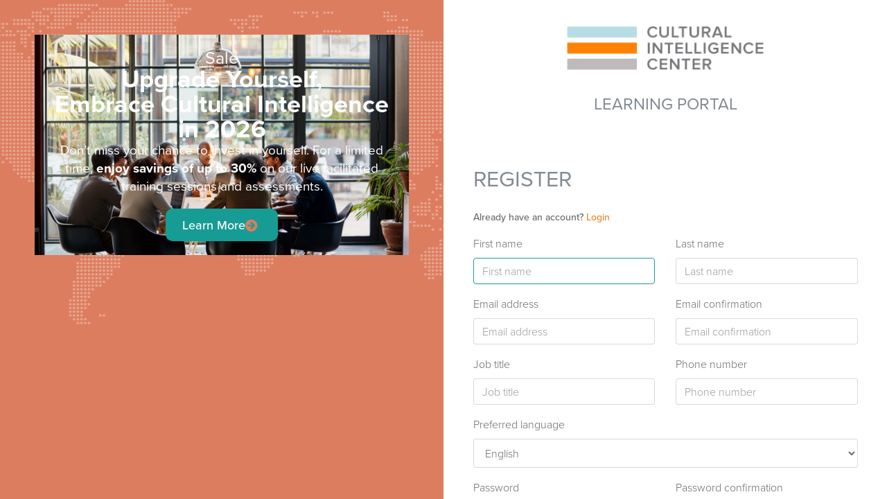

--- FILE ---
content_type: text/html; charset=utf-8
request_url: https://cqcenter.com/users/sign_up
body_size: 75988
content:
<!DOCTYPE html>
<html>
  <head>
    <meta charset="utf-8">
    <meta name="viewport" content="width=device-width, initial-scale=1, shrink-to-fit=no">
    <meta http-equiv="x-ua-compatible" content="ie=edge">
<script type="text/javascript">window.NREUM||(NREUM={});NREUM.info={"beacon":"bam.nr-data.net","errorBeacon":"bam.nr-data.net","licenseKey":"42b28283a1","applicationID":"37114405","transactionName":"IVpZQxddDVUDE0pBVgVcREMXUxVQCQ8WHF0HQg==","queueTime":1,"applicationTime":15,"agent":""}</script>
<script type="text/javascript">(window.NREUM||(NREUM={})).init={ajax:{deny_list:["bam.nr-data.net"]},feature_flags:["soft_nav"]};(window.NREUM||(NREUM={})).loader_config={licenseKey:"42b28283a1",applicationID:"37114405",browserID:"37114692"};;/*! For license information please see nr-loader-rum-1.308.0.min.js.LICENSE.txt */
(()=>{var e,t,r={163:(e,t,r)=>{"use strict";r.d(t,{j:()=>E});var n=r(384),i=r(1741);var a=r(2555);r(860).K7.genericEvents;const s="experimental.resources",o="register",c=e=>{if(!e||"string"!=typeof e)return!1;try{document.createDocumentFragment().querySelector(e)}catch{return!1}return!0};var d=r(2614),u=r(944),l=r(8122);const f="[data-nr-mask]",g=e=>(0,l.a)(e,(()=>{const e={feature_flags:[],experimental:{allow_registered_children:!1,resources:!1},mask_selector:"*",block_selector:"[data-nr-block]",mask_input_options:{color:!1,date:!1,"datetime-local":!1,email:!1,month:!1,number:!1,range:!1,search:!1,tel:!1,text:!1,time:!1,url:!1,week:!1,textarea:!1,select:!1,password:!0}};return{ajax:{deny_list:void 0,block_internal:!0,enabled:!0,autoStart:!0},api:{get allow_registered_children(){return e.feature_flags.includes(o)||e.experimental.allow_registered_children},set allow_registered_children(t){e.experimental.allow_registered_children=t},duplicate_registered_data:!1},browser_consent_mode:{enabled:!1},distributed_tracing:{enabled:void 0,exclude_newrelic_header:void 0,cors_use_newrelic_header:void 0,cors_use_tracecontext_headers:void 0,allowed_origins:void 0},get feature_flags(){return e.feature_flags},set feature_flags(t){e.feature_flags=t},generic_events:{enabled:!0,autoStart:!0},harvest:{interval:30},jserrors:{enabled:!0,autoStart:!0},logging:{enabled:!0,autoStart:!0},metrics:{enabled:!0,autoStart:!0},obfuscate:void 0,page_action:{enabled:!0},page_view_event:{enabled:!0,autoStart:!0},page_view_timing:{enabled:!0,autoStart:!0},performance:{capture_marks:!1,capture_measures:!1,capture_detail:!0,resources:{get enabled(){return e.feature_flags.includes(s)||e.experimental.resources},set enabled(t){e.experimental.resources=t},asset_types:[],first_party_domains:[],ignore_newrelic:!0}},privacy:{cookies_enabled:!0},proxy:{assets:void 0,beacon:void 0},session:{expiresMs:d.wk,inactiveMs:d.BB},session_replay:{autoStart:!0,enabled:!1,preload:!1,sampling_rate:10,error_sampling_rate:100,collect_fonts:!1,inline_images:!1,fix_stylesheets:!0,mask_all_inputs:!0,get mask_text_selector(){return e.mask_selector},set mask_text_selector(t){c(t)?e.mask_selector="".concat(t,",").concat(f):""===t||null===t?e.mask_selector=f:(0,u.R)(5,t)},get block_class(){return"nr-block"},get ignore_class(){return"nr-ignore"},get mask_text_class(){return"nr-mask"},get block_selector(){return e.block_selector},set block_selector(t){c(t)?e.block_selector+=",".concat(t):""!==t&&(0,u.R)(6,t)},get mask_input_options(){return e.mask_input_options},set mask_input_options(t){t&&"object"==typeof t?e.mask_input_options={...t,password:!0}:(0,u.R)(7,t)}},session_trace:{enabled:!0,autoStart:!0},soft_navigations:{enabled:!0,autoStart:!0},spa:{enabled:!0,autoStart:!0},ssl:void 0,user_actions:{enabled:!0,elementAttributes:["id","className","tagName","type"]}}})());var p=r(6154),m=r(9324);let h=0;const v={buildEnv:m.F3,distMethod:m.Xs,version:m.xv,originTime:p.WN},b={consented:!1},y={appMetadata:{},get consented(){return this.session?.state?.consent||b.consented},set consented(e){b.consented=e},customTransaction:void 0,denyList:void 0,disabled:!1,harvester:void 0,isolatedBacklog:!1,isRecording:!1,loaderType:void 0,maxBytes:3e4,obfuscator:void 0,onerror:void 0,ptid:void 0,releaseIds:{},session:void 0,timeKeeper:void 0,registeredEntities:[],jsAttributesMetadata:{bytes:0},get harvestCount(){return++h}},_=e=>{const t=(0,l.a)(e,y),r=Object.keys(v).reduce((e,t)=>(e[t]={value:v[t],writable:!1,configurable:!0,enumerable:!0},e),{});return Object.defineProperties(t,r)};var w=r(5701);const x=e=>{const t=e.startsWith("http");e+="/",r.p=t?e:"https://"+e};var R=r(7836),k=r(3241);const A={accountID:void 0,trustKey:void 0,agentID:void 0,licenseKey:void 0,applicationID:void 0,xpid:void 0},S=e=>(0,l.a)(e,A),T=new Set;function E(e,t={},r,s){let{init:o,info:c,loader_config:d,runtime:u={},exposed:l=!0}=t;if(!c){const e=(0,n.pV)();o=e.init,c=e.info,d=e.loader_config}e.init=g(o||{}),e.loader_config=S(d||{}),c.jsAttributes??={},p.bv&&(c.jsAttributes.isWorker=!0),e.info=(0,a.D)(c);const f=e.init,m=[c.beacon,c.errorBeacon];T.has(e.agentIdentifier)||(f.proxy.assets&&(x(f.proxy.assets),m.push(f.proxy.assets)),f.proxy.beacon&&m.push(f.proxy.beacon),e.beacons=[...m],function(e){const t=(0,n.pV)();Object.getOwnPropertyNames(i.W.prototype).forEach(r=>{const n=i.W.prototype[r];if("function"!=typeof n||"constructor"===n)return;let a=t[r];e[r]&&!1!==e.exposed&&"micro-agent"!==e.runtime?.loaderType&&(t[r]=(...t)=>{const n=e[r](...t);return a?a(...t):n})})}(e),(0,n.US)("activatedFeatures",w.B)),u.denyList=[...f.ajax.deny_list||[],...f.ajax.block_internal?m:[]],u.ptid=e.agentIdentifier,u.loaderType=r,e.runtime=_(u),T.has(e.agentIdentifier)||(e.ee=R.ee.get(e.agentIdentifier),e.exposed=l,(0,k.W)({agentIdentifier:e.agentIdentifier,drained:!!w.B?.[e.agentIdentifier],type:"lifecycle",name:"initialize",feature:void 0,data:e.config})),T.add(e.agentIdentifier)}},384:(e,t,r)=>{"use strict";r.d(t,{NT:()=>s,US:()=>u,Zm:()=>o,bQ:()=>d,dV:()=>c,pV:()=>l});var n=r(6154),i=r(1863),a=r(1910);const s={beacon:"bam.nr-data.net",errorBeacon:"bam.nr-data.net"};function o(){return n.gm.NREUM||(n.gm.NREUM={}),void 0===n.gm.newrelic&&(n.gm.newrelic=n.gm.NREUM),n.gm.NREUM}function c(){let e=o();return e.o||(e.o={ST:n.gm.setTimeout,SI:n.gm.setImmediate||n.gm.setInterval,CT:n.gm.clearTimeout,XHR:n.gm.XMLHttpRequest,REQ:n.gm.Request,EV:n.gm.Event,PR:n.gm.Promise,MO:n.gm.MutationObserver,FETCH:n.gm.fetch,WS:n.gm.WebSocket},(0,a.i)(...Object.values(e.o))),e}function d(e,t){let r=o();r.initializedAgents??={},t.initializedAt={ms:(0,i.t)(),date:new Date},r.initializedAgents[e]=t}function u(e,t){o()[e]=t}function l(){return function(){let e=o();const t=e.info||{};e.info={beacon:s.beacon,errorBeacon:s.errorBeacon,...t}}(),function(){let e=o();const t=e.init||{};e.init={...t}}(),c(),function(){let e=o();const t=e.loader_config||{};e.loader_config={...t}}(),o()}},782:(e,t,r)=>{"use strict";r.d(t,{T:()=>n});const n=r(860).K7.pageViewTiming},860:(e,t,r)=>{"use strict";r.d(t,{$J:()=>u,K7:()=>c,P3:()=>d,XX:()=>i,Yy:()=>o,df:()=>a,qY:()=>n,v4:()=>s});const n="events",i="jserrors",a="browser/blobs",s="rum",o="browser/logs",c={ajax:"ajax",genericEvents:"generic_events",jserrors:i,logging:"logging",metrics:"metrics",pageAction:"page_action",pageViewEvent:"page_view_event",pageViewTiming:"page_view_timing",sessionReplay:"session_replay",sessionTrace:"session_trace",softNav:"soft_navigations",spa:"spa"},d={[c.pageViewEvent]:1,[c.pageViewTiming]:2,[c.metrics]:3,[c.jserrors]:4,[c.spa]:5,[c.ajax]:6,[c.sessionTrace]:7,[c.softNav]:8,[c.sessionReplay]:9,[c.logging]:10,[c.genericEvents]:11},u={[c.pageViewEvent]:s,[c.pageViewTiming]:n,[c.ajax]:n,[c.spa]:n,[c.softNav]:n,[c.metrics]:i,[c.jserrors]:i,[c.sessionTrace]:a,[c.sessionReplay]:a,[c.logging]:o,[c.genericEvents]:"ins"}},944:(e,t,r)=>{"use strict";r.d(t,{R:()=>i});var n=r(3241);function i(e,t){"function"==typeof console.debug&&(console.debug("New Relic Warning: https://github.com/newrelic/newrelic-browser-agent/blob/main/docs/warning-codes.md#".concat(e),t),(0,n.W)({agentIdentifier:null,drained:null,type:"data",name:"warn",feature:"warn",data:{code:e,secondary:t}}))}},1687:(e,t,r)=>{"use strict";r.d(t,{Ak:()=>d,Ze:()=>f,x3:()=>u});var n=r(3241),i=r(7836),a=r(3606),s=r(860),o=r(2646);const c={};function d(e,t){const r={staged:!1,priority:s.P3[t]||0};l(e),c[e].get(t)||c[e].set(t,r)}function u(e,t){e&&c[e]&&(c[e].get(t)&&c[e].delete(t),p(e,t,!1),c[e].size&&g(e))}function l(e){if(!e)throw new Error("agentIdentifier required");c[e]||(c[e]=new Map)}function f(e="",t="feature",r=!1){if(l(e),!e||!c[e].get(t)||r)return p(e,t);c[e].get(t).staged=!0,g(e)}function g(e){const t=Array.from(c[e]);t.every(([e,t])=>t.staged)&&(t.sort((e,t)=>e[1].priority-t[1].priority),t.forEach(([t])=>{c[e].delete(t),p(e,t)}))}function p(e,t,r=!0){const s=e?i.ee.get(e):i.ee,c=a.i.handlers;if(!s.aborted&&s.backlog&&c){if((0,n.W)({agentIdentifier:e,type:"lifecycle",name:"drain",feature:t}),r){const e=s.backlog[t],r=c[t];if(r){for(let t=0;e&&t<e.length;++t)m(e[t],r);Object.entries(r).forEach(([e,t])=>{Object.values(t||{}).forEach(t=>{t[0]?.on&&t[0]?.context()instanceof o.y&&t[0].on(e,t[1])})})}}s.isolatedBacklog||delete c[t],s.backlog[t]=null,s.emit("drain-"+t,[])}}function m(e,t){var r=e[1];Object.values(t[r]||{}).forEach(t=>{var r=e[0];if(t[0]===r){var n=t[1],i=e[3],a=e[2];n.apply(i,a)}})}},1738:(e,t,r)=>{"use strict";r.d(t,{U:()=>g,Y:()=>f});var n=r(3241),i=r(9908),a=r(1863),s=r(944),o=r(5701),c=r(3969),d=r(8362),u=r(860),l=r(4261);function f(e,t,r,a){const f=a||r;!f||f[e]&&f[e]!==d.d.prototype[e]||(f[e]=function(){(0,i.p)(c.xV,["API/"+e+"/called"],void 0,u.K7.metrics,r.ee),(0,n.W)({agentIdentifier:r.agentIdentifier,drained:!!o.B?.[r.agentIdentifier],type:"data",name:"api",feature:l.Pl+e,data:{}});try{return t.apply(this,arguments)}catch(e){(0,s.R)(23,e)}})}function g(e,t,r,n,s){const o=e.info;null===r?delete o.jsAttributes[t]:o.jsAttributes[t]=r,(s||null===r)&&(0,i.p)(l.Pl+n,[(0,a.t)(),t,r],void 0,"session",e.ee)}},1741:(e,t,r)=>{"use strict";r.d(t,{W:()=>a});var n=r(944),i=r(4261);class a{#e(e,...t){if(this[e]!==a.prototype[e])return this[e](...t);(0,n.R)(35,e)}addPageAction(e,t){return this.#e(i.hG,e,t)}register(e){return this.#e(i.eY,e)}recordCustomEvent(e,t){return this.#e(i.fF,e,t)}setPageViewName(e,t){return this.#e(i.Fw,e,t)}setCustomAttribute(e,t,r){return this.#e(i.cD,e,t,r)}noticeError(e,t){return this.#e(i.o5,e,t)}setUserId(e,t=!1){return this.#e(i.Dl,e,t)}setApplicationVersion(e){return this.#e(i.nb,e)}setErrorHandler(e){return this.#e(i.bt,e)}addRelease(e,t){return this.#e(i.k6,e,t)}log(e,t){return this.#e(i.$9,e,t)}start(){return this.#e(i.d3)}finished(e){return this.#e(i.BL,e)}recordReplay(){return this.#e(i.CH)}pauseReplay(){return this.#e(i.Tb)}addToTrace(e){return this.#e(i.U2,e)}setCurrentRouteName(e){return this.#e(i.PA,e)}interaction(e){return this.#e(i.dT,e)}wrapLogger(e,t,r){return this.#e(i.Wb,e,t,r)}measure(e,t){return this.#e(i.V1,e,t)}consent(e){return this.#e(i.Pv,e)}}},1863:(e,t,r)=>{"use strict";function n(){return Math.floor(performance.now())}r.d(t,{t:()=>n})},1910:(e,t,r)=>{"use strict";r.d(t,{i:()=>a});var n=r(944);const i=new Map;function a(...e){return e.every(e=>{if(i.has(e))return i.get(e);const t="function"==typeof e?e.toString():"",r=t.includes("[native code]"),a=t.includes("nrWrapper");return r||a||(0,n.R)(64,e?.name||t),i.set(e,r),r})}},2555:(e,t,r)=>{"use strict";r.d(t,{D:()=>o,f:()=>s});var n=r(384),i=r(8122);const a={beacon:n.NT.beacon,errorBeacon:n.NT.errorBeacon,licenseKey:void 0,applicationID:void 0,sa:void 0,queueTime:void 0,applicationTime:void 0,ttGuid:void 0,user:void 0,account:void 0,product:void 0,extra:void 0,jsAttributes:{},userAttributes:void 0,atts:void 0,transactionName:void 0,tNamePlain:void 0};function s(e){try{return!!e.licenseKey&&!!e.errorBeacon&&!!e.applicationID}catch(e){return!1}}const o=e=>(0,i.a)(e,a)},2614:(e,t,r)=>{"use strict";r.d(t,{BB:()=>s,H3:()=>n,g:()=>d,iL:()=>c,tS:()=>o,uh:()=>i,wk:()=>a});const n="NRBA",i="SESSION",a=144e5,s=18e5,o={STARTED:"session-started",PAUSE:"session-pause",RESET:"session-reset",RESUME:"session-resume",UPDATE:"session-update"},c={SAME_TAB:"same-tab",CROSS_TAB:"cross-tab"},d={OFF:0,FULL:1,ERROR:2}},2646:(e,t,r)=>{"use strict";r.d(t,{y:()=>n});class n{constructor(e){this.contextId=e}}},2843:(e,t,r)=>{"use strict";r.d(t,{G:()=>a,u:()=>i});var n=r(3878);function i(e,t=!1,r,i){(0,n.DD)("visibilitychange",function(){if(t)return void("hidden"===document.visibilityState&&e());e(document.visibilityState)},r,i)}function a(e,t,r){(0,n.sp)("pagehide",e,t,r)}},3241:(e,t,r)=>{"use strict";r.d(t,{W:()=>a});var n=r(6154);const i="newrelic";function a(e={}){try{n.gm.dispatchEvent(new CustomEvent(i,{detail:e}))}catch(e){}}},3606:(e,t,r)=>{"use strict";r.d(t,{i:()=>a});var n=r(9908);a.on=s;var i=a.handlers={};function a(e,t,r,a){s(a||n.d,i,e,t,r)}function s(e,t,r,i,a){a||(a="feature"),e||(e=n.d);var s=t[a]=t[a]||{};(s[r]=s[r]||[]).push([e,i])}},3878:(e,t,r)=>{"use strict";function n(e,t){return{capture:e,passive:!1,signal:t}}function i(e,t,r=!1,i){window.addEventListener(e,t,n(r,i))}function a(e,t,r=!1,i){document.addEventListener(e,t,n(r,i))}r.d(t,{DD:()=>a,jT:()=>n,sp:()=>i})},3969:(e,t,r)=>{"use strict";r.d(t,{TZ:()=>n,XG:()=>o,rs:()=>i,xV:()=>s,z_:()=>a});const n=r(860).K7.metrics,i="sm",a="cm",s="storeSupportabilityMetrics",o="storeEventMetrics"},4234:(e,t,r)=>{"use strict";r.d(t,{W:()=>a});var n=r(7836),i=r(1687);class a{constructor(e,t){this.agentIdentifier=e,this.ee=n.ee.get(e),this.featureName=t,this.blocked=!1}deregisterDrain(){(0,i.x3)(this.agentIdentifier,this.featureName)}}},4261:(e,t,r)=>{"use strict";r.d(t,{$9:()=>d,BL:()=>o,CH:()=>g,Dl:()=>_,Fw:()=>y,PA:()=>h,Pl:()=>n,Pv:()=>k,Tb:()=>l,U2:()=>a,V1:()=>R,Wb:()=>x,bt:()=>b,cD:()=>v,d3:()=>w,dT:()=>c,eY:()=>p,fF:()=>f,hG:()=>i,k6:()=>s,nb:()=>m,o5:()=>u});const n="api-",i="addPageAction",a="addToTrace",s="addRelease",o="finished",c="interaction",d="log",u="noticeError",l="pauseReplay",f="recordCustomEvent",g="recordReplay",p="register",m="setApplicationVersion",h="setCurrentRouteName",v="setCustomAttribute",b="setErrorHandler",y="setPageViewName",_="setUserId",w="start",x="wrapLogger",R="measure",k="consent"},5289:(e,t,r)=>{"use strict";r.d(t,{GG:()=>s,Qr:()=>c,sB:()=>o});var n=r(3878),i=r(6389);function a(){return"undefined"==typeof document||"complete"===document.readyState}function s(e,t){if(a())return e();const r=(0,i.J)(e),s=setInterval(()=>{a()&&(clearInterval(s),r())},500);(0,n.sp)("load",r,t)}function o(e){if(a())return e();(0,n.DD)("DOMContentLoaded",e)}function c(e){if(a())return e();(0,n.sp)("popstate",e)}},5607:(e,t,r)=>{"use strict";r.d(t,{W:()=>n});const n=(0,r(9566).bz)()},5701:(e,t,r)=>{"use strict";r.d(t,{B:()=>a,t:()=>s});var n=r(3241);const i=new Set,a={};function s(e,t){const r=t.agentIdentifier;a[r]??={},e&&"object"==typeof e&&(i.has(r)||(t.ee.emit("rumresp",[e]),a[r]=e,i.add(r),(0,n.W)({agentIdentifier:r,loaded:!0,drained:!0,type:"lifecycle",name:"load",feature:void 0,data:e})))}},6154:(e,t,r)=>{"use strict";r.d(t,{OF:()=>c,RI:()=>i,WN:()=>u,bv:()=>a,eN:()=>l,gm:()=>s,mw:()=>o,sb:()=>d});var n=r(1863);const i="undefined"!=typeof window&&!!window.document,a="undefined"!=typeof WorkerGlobalScope&&("undefined"!=typeof self&&self instanceof WorkerGlobalScope&&self.navigator instanceof WorkerNavigator||"undefined"!=typeof globalThis&&globalThis instanceof WorkerGlobalScope&&globalThis.navigator instanceof WorkerNavigator),s=i?window:"undefined"!=typeof WorkerGlobalScope&&("undefined"!=typeof self&&self instanceof WorkerGlobalScope&&self||"undefined"!=typeof globalThis&&globalThis instanceof WorkerGlobalScope&&globalThis),o=Boolean("hidden"===s?.document?.visibilityState),c=/iPad|iPhone|iPod/.test(s.navigator?.userAgent),d=c&&"undefined"==typeof SharedWorker,u=((()=>{const e=s.navigator?.userAgent?.match(/Firefox[/\s](\d+\.\d+)/);Array.isArray(e)&&e.length>=2&&e[1]})(),Date.now()-(0,n.t)()),l=()=>"undefined"!=typeof PerformanceNavigationTiming&&s?.performance?.getEntriesByType("navigation")?.[0]?.responseStart},6389:(e,t,r)=>{"use strict";function n(e,t=500,r={}){const n=r?.leading||!1;let i;return(...r)=>{n&&void 0===i&&(e.apply(this,r),i=setTimeout(()=>{i=clearTimeout(i)},t)),n||(clearTimeout(i),i=setTimeout(()=>{e.apply(this,r)},t))}}function i(e){let t=!1;return(...r)=>{t||(t=!0,e.apply(this,r))}}r.d(t,{J:()=>i,s:()=>n})},6630:(e,t,r)=>{"use strict";r.d(t,{T:()=>n});const n=r(860).K7.pageViewEvent},7699:(e,t,r)=>{"use strict";r.d(t,{It:()=>a,KC:()=>o,No:()=>i,qh:()=>s});var n=r(860);const i=16e3,a=1e6,s="SESSION_ERROR",o={[n.K7.logging]:!0,[n.K7.genericEvents]:!1,[n.K7.jserrors]:!1,[n.K7.ajax]:!1}},7836:(e,t,r)=>{"use strict";r.d(t,{P:()=>o,ee:()=>c});var n=r(384),i=r(8990),a=r(2646),s=r(5607);const o="nr@context:".concat(s.W),c=function e(t,r){var n={},s={},u={},l=!1;try{l=16===r.length&&d.initializedAgents?.[r]?.runtime.isolatedBacklog}catch(e){}var f={on:p,addEventListener:p,removeEventListener:function(e,t){var r=n[e];if(!r)return;for(var i=0;i<r.length;i++)r[i]===t&&r.splice(i,1)},emit:function(e,r,n,i,a){!1!==a&&(a=!0);if(c.aborted&&!i)return;t&&a&&t.emit(e,r,n);var o=g(n);m(e).forEach(e=>{e.apply(o,r)});var d=v()[s[e]];d&&d.push([f,e,r,o]);return o},get:h,listeners:m,context:g,buffer:function(e,t){const r=v();if(t=t||"feature",f.aborted)return;Object.entries(e||{}).forEach(([e,n])=>{s[n]=t,t in r||(r[t]=[])})},abort:function(){f._aborted=!0,Object.keys(f.backlog).forEach(e=>{delete f.backlog[e]})},isBuffering:function(e){return!!v()[s[e]]},debugId:r,backlog:l?{}:t&&"object"==typeof t.backlog?t.backlog:{},isolatedBacklog:l};return Object.defineProperty(f,"aborted",{get:()=>{let e=f._aborted||!1;return e||(t&&(e=t.aborted),e)}}),f;function g(e){return e&&e instanceof a.y?e:e?(0,i.I)(e,o,()=>new a.y(o)):new a.y(o)}function p(e,t){n[e]=m(e).concat(t)}function m(e){return n[e]||[]}function h(t){return u[t]=u[t]||e(f,t)}function v(){return f.backlog}}(void 0,"globalEE"),d=(0,n.Zm)();d.ee||(d.ee=c)},8122:(e,t,r)=>{"use strict";r.d(t,{a:()=>i});var n=r(944);function i(e,t){try{if(!e||"object"!=typeof e)return(0,n.R)(3);if(!t||"object"!=typeof t)return(0,n.R)(4);const r=Object.create(Object.getPrototypeOf(t),Object.getOwnPropertyDescriptors(t)),a=0===Object.keys(r).length?e:r;for(let s in a)if(void 0!==e[s])try{if(null===e[s]){r[s]=null;continue}Array.isArray(e[s])&&Array.isArray(t[s])?r[s]=Array.from(new Set([...e[s],...t[s]])):"object"==typeof e[s]&&"object"==typeof t[s]?r[s]=i(e[s],t[s]):r[s]=e[s]}catch(e){r[s]||(0,n.R)(1,e)}return r}catch(e){(0,n.R)(2,e)}}},8362:(e,t,r)=>{"use strict";r.d(t,{d:()=>a});var n=r(9566),i=r(1741);class a extends i.W{agentIdentifier=(0,n.LA)(16)}},8374:(e,t,r)=>{r.nc=(()=>{try{return document?.currentScript?.nonce}catch(e){}return""})()},8990:(e,t,r)=>{"use strict";r.d(t,{I:()=>i});var n=Object.prototype.hasOwnProperty;function i(e,t,r){if(n.call(e,t))return e[t];var i=r();if(Object.defineProperty&&Object.keys)try{return Object.defineProperty(e,t,{value:i,writable:!0,enumerable:!1}),i}catch(e){}return e[t]=i,i}},9324:(e,t,r)=>{"use strict";r.d(t,{F3:()=>i,Xs:()=>a,xv:()=>n});const n="1.308.0",i="PROD",a="CDN"},9566:(e,t,r)=>{"use strict";r.d(t,{LA:()=>o,bz:()=>s});var n=r(6154);const i="xxxxxxxx-xxxx-4xxx-yxxx-xxxxxxxxxxxx";function a(e,t){return e?15&e[t]:16*Math.random()|0}function s(){const e=n.gm?.crypto||n.gm?.msCrypto;let t,r=0;return e&&e.getRandomValues&&(t=e.getRandomValues(new Uint8Array(30))),i.split("").map(e=>"x"===e?a(t,r++).toString(16):"y"===e?(3&a()|8).toString(16):e).join("")}function o(e){const t=n.gm?.crypto||n.gm?.msCrypto;let r,i=0;t&&t.getRandomValues&&(r=t.getRandomValues(new Uint8Array(e)));const s=[];for(var o=0;o<e;o++)s.push(a(r,i++).toString(16));return s.join("")}},9908:(e,t,r)=>{"use strict";r.d(t,{d:()=>n,p:()=>i});var n=r(7836).ee.get("handle");function i(e,t,r,i,a){a?(a.buffer([e],i),a.emit(e,t,r)):(n.buffer([e],i),n.emit(e,t,r))}}},n={};function i(e){var t=n[e];if(void 0!==t)return t.exports;var a=n[e]={exports:{}};return r[e](a,a.exports,i),a.exports}i.m=r,i.d=(e,t)=>{for(var r in t)i.o(t,r)&&!i.o(e,r)&&Object.defineProperty(e,r,{enumerable:!0,get:t[r]})},i.f={},i.e=e=>Promise.all(Object.keys(i.f).reduce((t,r)=>(i.f[r](e,t),t),[])),i.u=e=>"nr-rum-1.308.0.min.js",i.o=(e,t)=>Object.prototype.hasOwnProperty.call(e,t),e={},t="NRBA-1.308.0.PROD:",i.l=(r,n,a,s)=>{if(e[r])e[r].push(n);else{var o,c;if(void 0!==a)for(var d=document.getElementsByTagName("script"),u=0;u<d.length;u++){var l=d[u];if(l.getAttribute("src")==r||l.getAttribute("data-webpack")==t+a){o=l;break}}if(!o){c=!0;var f={296:"sha512-+MIMDsOcckGXa1EdWHqFNv7P+JUkd5kQwCBr3KE6uCvnsBNUrdSt4a/3/L4j4TxtnaMNjHpza2/erNQbpacJQA=="};(o=document.createElement("script")).charset="utf-8",i.nc&&o.setAttribute("nonce",i.nc),o.setAttribute("data-webpack",t+a),o.src=r,0!==o.src.indexOf(window.location.origin+"/")&&(o.crossOrigin="anonymous"),f[s]&&(o.integrity=f[s])}e[r]=[n];var g=(t,n)=>{o.onerror=o.onload=null,clearTimeout(p);var i=e[r];if(delete e[r],o.parentNode&&o.parentNode.removeChild(o),i&&i.forEach(e=>e(n)),t)return t(n)},p=setTimeout(g.bind(null,void 0,{type:"timeout",target:o}),12e4);o.onerror=g.bind(null,o.onerror),o.onload=g.bind(null,o.onload),c&&document.head.appendChild(o)}},i.r=e=>{"undefined"!=typeof Symbol&&Symbol.toStringTag&&Object.defineProperty(e,Symbol.toStringTag,{value:"Module"}),Object.defineProperty(e,"__esModule",{value:!0})},i.p="https://js-agent.newrelic.com/",(()=>{var e={374:0,840:0};i.f.j=(t,r)=>{var n=i.o(e,t)?e[t]:void 0;if(0!==n)if(n)r.push(n[2]);else{var a=new Promise((r,i)=>n=e[t]=[r,i]);r.push(n[2]=a);var s=i.p+i.u(t),o=new Error;i.l(s,r=>{if(i.o(e,t)&&(0!==(n=e[t])&&(e[t]=void 0),n)){var a=r&&("load"===r.type?"missing":r.type),s=r&&r.target&&r.target.src;o.message="Loading chunk "+t+" failed: ("+a+": "+s+")",o.name="ChunkLoadError",o.type=a,o.request=s,n[1](o)}},"chunk-"+t,t)}};var t=(t,r)=>{var n,a,[s,o,c]=r,d=0;if(s.some(t=>0!==e[t])){for(n in o)i.o(o,n)&&(i.m[n]=o[n]);if(c)c(i)}for(t&&t(r);d<s.length;d++)a=s[d],i.o(e,a)&&e[a]&&e[a][0](),e[a]=0},r=self["webpackChunk:NRBA-1.308.0.PROD"]=self["webpackChunk:NRBA-1.308.0.PROD"]||[];r.forEach(t.bind(null,0)),r.push=t.bind(null,r.push.bind(r))})(),(()=>{"use strict";i(8374);var e=i(8362),t=i(860);const r=Object.values(t.K7);var n=i(163);var a=i(9908),s=i(1863),o=i(4261),c=i(1738);var d=i(1687),u=i(4234),l=i(5289),f=i(6154),g=i(944),p=i(384);const m=e=>f.RI&&!0===e?.privacy.cookies_enabled;function h(e){return!!(0,p.dV)().o.MO&&m(e)&&!0===e?.session_trace.enabled}var v=i(6389),b=i(7699);class y extends u.W{constructor(e,t){super(e.agentIdentifier,t),this.agentRef=e,this.abortHandler=void 0,this.featAggregate=void 0,this.loadedSuccessfully=void 0,this.onAggregateImported=new Promise(e=>{this.loadedSuccessfully=e}),this.deferred=Promise.resolve(),!1===e.init[this.featureName].autoStart?this.deferred=new Promise((t,r)=>{this.ee.on("manual-start-all",(0,v.J)(()=>{(0,d.Ak)(e.agentIdentifier,this.featureName),t()}))}):(0,d.Ak)(e.agentIdentifier,t)}importAggregator(e,t,r={}){if(this.featAggregate)return;const n=async()=>{let n;await this.deferred;try{if(m(e.init)){const{setupAgentSession:t}=await i.e(296).then(i.bind(i,3305));n=t(e)}}catch(e){(0,g.R)(20,e),this.ee.emit("internal-error",[e]),(0,a.p)(b.qh,[e],void 0,this.featureName,this.ee)}try{if(!this.#t(this.featureName,n,e.init))return(0,d.Ze)(this.agentIdentifier,this.featureName),void this.loadedSuccessfully(!1);const{Aggregate:i}=await t();this.featAggregate=new i(e,r),e.runtime.harvester.initializedAggregates.push(this.featAggregate),this.loadedSuccessfully(!0)}catch(e){(0,g.R)(34,e),this.abortHandler?.(),(0,d.Ze)(this.agentIdentifier,this.featureName,!0),this.loadedSuccessfully(!1),this.ee&&this.ee.abort()}};f.RI?(0,l.GG)(()=>n(),!0):n()}#t(e,r,n){if(this.blocked)return!1;switch(e){case t.K7.sessionReplay:return h(n)&&!!r;case t.K7.sessionTrace:return!!r;default:return!0}}}var _=i(6630),w=i(2614),x=i(3241);class R extends y{static featureName=_.T;constructor(e){var t;super(e,_.T),this.setupInspectionEvents(e.agentIdentifier),t=e,(0,c.Y)(o.Fw,function(e,r){"string"==typeof e&&("/"!==e.charAt(0)&&(e="/"+e),t.runtime.customTransaction=(r||"http://custom.transaction")+e,(0,a.p)(o.Pl+o.Fw,[(0,s.t)()],void 0,void 0,t.ee))},t),this.importAggregator(e,()=>i.e(296).then(i.bind(i,3943)))}setupInspectionEvents(e){const t=(t,r)=>{t&&(0,x.W)({agentIdentifier:e,timeStamp:t.timeStamp,loaded:"complete"===t.target.readyState,type:"window",name:r,data:t.target.location+""})};(0,l.sB)(e=>{t(e,"DOMContentLoaded")}),(0,l.GG)(e=>{t(e,"load")}),(0,l.Qr)(e=>{t(e,"navigate")}),this.ee.on(w.tS.UPDATE,(t,r)=>{(0,x.W)({agentIdentifier:e,type:"lifecycle",name:"session",data:r})})}}class k extends e.d{constructor(e){var t;(super(),f.gm)?(this.features={},(0,p.bQ)(this.agentIdentifier,this),this.desiredFeatures=new Set(e.features||[]),this.desiredFeatures.add(R),(0,n.j)(this,e,e.loaderType||"agent"),t=this,(0,c.Y)(o.cD,function(e,r,n=!1){if("string"==typeof e){if(["string","number","boolean"].includes(typeof r)||null===r)return(0,c.U)(t,e,r,o.cD,n);(0,g.R)(40,typeof r)}else(0,g.R)(39,typeof e)},t),function(e){(0,c.Y)(o.Dl,function(t,r=!1){if("string"!=typeof t&&null!==t)return void(0,g.R)(41,typeof t);const n=e.info.jsAttributes["enduser.id"];r&&null!=n&&n!==t?(0,a.p)(o.Pl+"setUserIdAndResetSession",[t],void 0,"session",e.ee):(0,c.U)(e,"enduser.id",t,o.Dl,!0)},e)}(this),function(e){(0,c.Y)(o.nb,function(t){if("string"==typeof t||null===t)return(0,c.U)(e,"application.version",t,o.nb,!1);(0,g.R)(42,typeof t)},e)}(this),function(e){(0,c.Y)(o.d3,function(){e.ee.emit("manual-start-all")},e)}(this),function(e){(0,c.Y)(o.Pv,function(t=!0){if("boolean"==typeof t){if((0,a.p)(o.Pl+o.Pv,[t],void 0,"session",e.ee),e.runtime.consented=t,t){const t=e.features.page_view_event;t.onAggregateImported.then(e=>{const r=t.featAggregate;e&&!r.sentRum&&r.sendRum()})}}else(0,g.R)(65,typeof t)},e)}(this),this.run()):(0,g.R)(21)}get config(){return{info:this.info,init:this.init,loader_config:this.loader_config,runtime:this.runtime}}get api(){return this}run(){try{const e=function(e){const t={};return r.forEach(r=>{t[r]=!!e[r]?.enabled}),t}(this.init),n=[...this.desiredFeatures];n.sort((e,r)=>t.P3[e.featureName]-t.P3[r.featureName]),n.forEach(r=>{if(!e[r.featureName]&&r.featureName!==t.K7.pageViewEvent)return;if(r.featureName===t.K7.spa)return void(0,g.R)(67);const n=function(e){switch(e){case t.K7.ajax:return[t.K7.jserrors];case t.K7.sessionTrace:return[t.K7.ajax,t.K7.pageViewEvent];case t.K7.sessionReplay:return[t.K7.sessionTrace];case t.K7.pageViewTiming:return[t.K7.pageViewEvent];default:return[]}}(r.featureName).filter(e=>!(e in this.features));n.length>0&&(0,g.R)(36,{targetFeature:r.featureName,missingDependencies:n}),this.features[r.featureName]=new r(this)})}catch(e){(0,g.R)(22,e);for(const e in this.features)this.features[e].abortHandler?.();const t=(0,p.Zm)();delete t.initializedAgents[this.agentIdentifier]?.features,delete this.sharedAggregator;return t.ee.get(this.agentIdentifier).abort(),!1}}}var A=i(2843),S=i(782);class T extends y{static featureName=S.T;constructor(e){super(e,S.T),f.RI&&((0,A.u)(()=>(0,a.p)("docHidden",[(0,s.t)()],void 0,S.T,this.ee),!0),(0,A.G)(()=>(0,a.p)("winPagehide",[(0,s.t)()],void 0,S.T,this.ee)),this.importAggregator(e,()=>i.e(296).then(i.bind(i,2117))))}}var E=i(3969);class I extends y{static featureName=E.TZ;constructor(e){super(e,E.TZ),f.RI&&document.addEventListener("securitypolicyviolation",e=>{(0,a.p)(E.xV,["Generic/CSPViolation/Detected"],void 0,this.featureName,this.ee)}),this.importAggregator(e,()=>i.e(296).then(i.bind(i,9623)))}}new k({features:[R,T,I],loaderType:"lite"})})()})();</script>


    <title>CqcPortal</title>
    <meta name="action-cable-url" content="wss://cqc-portal.herokuapp.com/cable" />
    <meta name="csrf-param" content="authenticity_token" />
<meta name="csrf-token" content="e2p4IhZCQ_-1Tx1hDflL1pPIYK5NZDKmgTZ-IsQMuwHc1SqQvyJeuXaYs6wnIdI5CLhfQ1qHXFHz0kDeShPa5w" />

    <script src="https://code.jquery.com/jquery-3.4.1.slim.min.js" crossorigin="anonymous" integrity="sha256-pasqAKBDmFT4eHoN2ndd6lN370kFiGUFyTiUHWhU7k8="></script>

    <link rel="stylesheet" href="https://cqcenter.com/assets/application-1dd6beadceec099841a0755176d4fdacf7b81e8ac2f6457562628490bebc7ba5.css" media="all" />
    <script src="https://cqcenter.com/assets/application-e97dd6d25cd97b44d937b4eb5bdea4ea31829c400c6f227ef75bda18b3614f6a.js"></script>
  </head>

  <body class="authlayout">
    <div class="authlayout-root-container">
      <div class="row">

        <div class="authlayout-splash col-md-6 col-xs-12 h-100">
          <iframe src="https://culturalq.com/portal-login-advertisement/" scrolling="no" style="height: 100%;width: 100%;border: none;"></iframe>
        </div>

        <div class="authlayout-content col-md-6 col-xs-12">
          <div class="authlayout-content-wrapper">
            <div class="authlayout-content-wrapper-inner">
              <div class="authlayout-content-wrapper-inner-constrainer">

                <div class="authlayout-splash-inner">
                  <h1 class="authlayout-logo brand-image">Cultural Intelligence Center</h1>
                  <h3 class="learning-portal">Learning Portal</h3>
                </div>

                <div class="authlayout-panel">
                  




                  <div class="container">
                    <h3>Register</h3>
<div class="auth-sign-in-reminder-container">
  <span class="auth-sign_in_reminder">Already have an account?</span>
  <a class="auth-sign_in_btn" href="/users/sign_in">Login</a>
</div>
<div class="register-form">
  <form class="new_user" id="new_user" action="/users" accept-charset="UTF-8" method="post"><input type="hidden" name="authenticity_token" value="7vtGisCZspKksPIAtvaSM21ph3WDhNy-laSpI2tkancX0q-sMkOlgsSoWjA3TYmq3IXQbb2ktH5vNJrenEldbg" autocomplete="off" />
    
    <div class="row">
      <div class="col-md-12 col-lg-6">
        <div class="form-group">
          <label for="user_first_name">First name</label><br />
          <input autofocus="autofocus" class="form-control" placeholder="First name" type="text" name="user[first_name]" id="user_first_name" />
        </div>
      </div>
      <div class="col-md-12 col-lg-6">
        <div class="form-group">
          <label for="user_last_name">Last name</label><br />
          <input class="form-control" placeholder="Last name" type="text" name="user[last_name]" id="user_last_name" />
        </div>
      </div>
    </div>
    <div class="row">
      <div class="col-md-12 col-lg-6">
        <div class="form-group">
          <label for="user_email">Email address</label><br />
          <input class="form-control" placeholder="Email address" type="email" name="user[email]" id="user_email" />
        </div>
      </div>
      <div class="col-md-12 col-lg-6">
        <div class="form-group">
          <label for="user_email_confirmation">Email confirmation</label><br />
          <input class="form-control" placeholder="Email confirmation" type="email" name="user[email_confirmation]" id="user_email_confirmation" />
        </div>
      </div>
    </div>
    <div class="row">
      <div class="col-sm-12 col-md-6">
        <div class="form-group">
          <label for="user_job_title">Job title</label><br />
          <input class="form-control" placeholder="Job title" type="text" name="user[job_title]" id="user_job_title" />
        </div>
      </div>
      <div class="col-sm-12 col-md-6">
        <div class="form-group">
          <label for="user_phone_number">Phone number</label><br />
          <input class="form-control" placeholder="Phone number" type="text" name="user[phone_number]" id="user_phone_number" />
        </div>
      </div>
    </div>
    <div class="form-group">
      <label for="user_preferred_language_id">Preferred language</label><br />
      <select class="form-control" name="user[preferred_language_id]" id="user_preferred_language_id"><option value="54">British English</option>
<option selected="selected" value="6">English</option>
<option value="7">French</option>
<option value="9">German</option>
<option value="14">Italian</option>
<option value="15">Japanese</option>
<option value="30">Portuguese</option>
<option value="53">Simplified Chinese</option>
<option value="36">Spanish</option></select>
    </div>
    <div class="row">
      <div class="col-md-12 col-lg-6">
        <div class="form-group">
          <label for="user_password">Password</label>
          <input autocomplete="off" class="form-control" placeholder="Password" type="password" name="user[password]" id="user_password" />
            <small class="form-text text-muted">6 characters minimum, please!</small>
        </div>
      </div>
      <div class="col-md-12 col-lg-6">
        <div class="form-group">
          <label for="user_password_confirmation">Password confirmation</label><br />
          <input autocomplete="off" class="form-control" placeholder="Password confirmation" type="password" name="user[password_confirmation]" id="user_password_confirmation" />
        </div>
      </div>
    </div>
    <input type="hidden" name="origin_url" value="">
    <input type="hidden" name="view_package" value="">
    <div class="organization-register__form">
      <hr>
      <div class="form-group">
        <label for="org_name">Organization Name</label>
        <input class="form-control" type="text" placeholder="Organization Name" name="organization[name]" value="">
      </div>
      <div class="form-group">
        <label for="org_type">Organization Type</label>
        <select class="form-control" placeholder="Organization Type" name="organization[organization_type_id]" value="">
          <option></option>
            <option value="9" >
                    Youth - Approval Required
                </option>
            <option value="8" >
                    Study Abroad - Approval Required
                </option>
            <option value="2" >
                    Education - Approval Required
                </option>
            <option value="16" >
                    Consultant
                </option>
            <option value="7" >
                    Faith Based - Approval Required
                </option>
            <option value="3" >
                    Corporate
                </option>
            </select>
          </div>
        </div>
      </div>
    </div>
    <div class="authlayout-pull-right actions">
      <div class="form-links">
        <div>
          <input name="user[eula_accepted]" type="hidden" value="false" autocomplete="off" /><input type="checkbox" value="true" name="user[eula_accepted]" id="user_eula_accepted" />
          <label for="user_eula_accepted">
            I agree to the <a data-target="#eulaModal" data-toggle="modal" href="#">terms and conditions</a>
</label>        </div>
        <div>
          <input name="user[allow_promo]" type="hidden" value="false" autocomplete="off" /><input type="checkbox" value="true" name="user[allow_promo]" id="user_allow_promo" />
          <label for="user_allow_promo">
            I would like to receive promotional emails from Cultural Intelligence Center.
</label>        </div>
        <div>
          <input name="user[allow_sms]" type="hidden" value="false" autocomplete="off" /><input type="checkbox" value="true" name="user[allow_sms]" id="user_allow_sms" />
          <label style="display: inline;" for="user_allow_sms">
            I consent to receive SMS from Cultural Intelligence Center.
            <br/>
            Standard rates and data may apply. Reply STOP to opt out.
</label>        </div>
        <div>
          <span>
            View our <a data-target="#privacyPolicyModal" data-toggle="modal" href="#">privacy policy</a>
          </span>
        </div>
      </div>
      <div class="actions">
        <input type="submit" name="commit" value="Register" class="btn btn-primary pull-right uniform" data-disable-with="Register" />
      </div>
    </div>
</form>  <div class="modal fade" id="eulaModal" role="dialog" tabindex="-1" aria-labelledby="modalLabel">
    <div class="modal-dialog" role="document">
      <div class="modal-content">
        <div class="modal-header">
          <button type="button" class="close" data-dismiss="modal" aria-label="Close">
            <span aria-hidden="true">&times;</span>
          </button>
          <h2 class="modal-title" id="modalLabel">Terms and Conditions</h2>
        </div>
        <div class="modal-body">
          <h1>Terms and Conditions</h1>
<p><strong>PLEASE READ CAREFULLY.</strong> Welcome to the Cultural Intelligence Center Web sites. These Terms and Conditions (“Terms”) govern your access to and use of the Cultural Intelligence Center Web sites, which include but are not limited to CulturalQ.com and CQCenter.com and their sub-domains (each, a “Site”). This Site is owned and operated by Cultural Intelligence Center, LLC, (collectively, “Cultural Intelligence Center”, “we”, “us”, “our”). Please return to this Site and review these Terms from time to time, as they may be amended without notice. Any changes to these Terms will be effective immediately upon the posting of the revised Terms on this Site. Some products and services accessible through this Site are subject to additional terms and conditions. To the extent that any provision of those additional terms and conditions conflicts with these Terms, those additional terms and conditions shall prevail. IF YOU DO NOT AGREE WITH THESE TERMS, DO NOT USE THIS SITE. YOUR USE OF THIS SITE INDICATES YOUR ACCEPTANCE OF THESE TERMS.
</p>
<p><strong>GENERAL.</strong> Cultural Intelligence Center does not warrant that the contents of this Site are error-free. Information on this Site may contain technical inaccuracies and/or typographical or other types of errors and may be changed or updated at any time without notice. Cultural Intelligence Center may also make improvements and/or changes in the products and/or programs described on this Site at any time without notice. Cultural Intelligence Center will use reasonable efforts to place accurate and up- to-date information on this Site but makes no warranty of its accuracy, completeness and/or timeliness. You acknowledge that your use of any information available through this Site is at your own risk.
</p>
<p><strong>WARRANTY DISCLAIMER.</strong> THIS SITE AND ALL CONTENT AND MATERIALS ON THIS SITE ARE PROVIDED "AS IS" WITHOUT WARRANTIES OF ANY KIND EITHER EXPRESS OR IMPLIED. TO THE FULLEST EXTENT POSSIBLE PURSUANT TO THE APPLICABLE LAW, CULTURAL INTELLIGENCE CENTER DISCLAIMS ALL WARRANTIES, EXPRESSED OR IMPLIED, INCLUDING, BUT NOT LIMITED TO, IMPLIED WARRANTIES OF MERCHANTABILITY, FITNESS FOR A PARTICULAR PURPOSE, NON-INFRINGEMENT OR OTHER VIOLATION OF RIGHTS. CULTURAL INTELLIGENCE CENTER DOES NOT WARRANT OR MAKE ANY REPRESENTATIONS REGARDING THE USE, VALIDITY, ACCURACY, OR RELIABILITY OF, OR THE RESULTS OF THE USE OF, OR OTHERWISE RESPECTING, THIS SITE OR THE CONTENT OR MATERIALS ON THIS SITE OR ANY WEB SITES LINKED TO THIS SITE, INCLUDING, WITHOUT LIMITATION, THAT
</p>
<p>(I) USE OF THIS SITE OR ANY CONTENT OR MATERIALS ON OR FROM THIS SITE (INCLUDING ANY SOFTWARE, PRODUCT OR SERVICE) WILL BE UNINTERRUPTED, (II) THIS SITE WILL BE AVAILABLE AT ANY PARTICULAR TIME OR LOCATION, (III) ANY ERRORS ON THIS SITE WILL BE CORRECTED, OR (IV) THE SERVERS ON WHICH THIS SITE, CONTENT AND MATERIALS ARE AVAILABLE ARE FREE OF VIRUSES OR OTHER HARMFUL COMPONENTS. Some jurisdictions do not allow a disclaimer of some or any implied warranties. In such jurisdictions, the foregoing disclaimers may not apply to you insofar as they relate to implied warranties, to the extent prohibited.
</p>
<p><strong>CODE OF CONDUCT.</strong> You agree that you will use this Site (including features thereof and products or services offered thereon) only for its intended purpose. You agree to limit such uses to your personal, non-commercial use. You further agree not to: (i) use this Site, any content or other materials on this Site, or any products or services included on or available through this Site for any unlawful purpose; (ii) restrict or inhibit any other user from using and enjoying this Site, including by means of disrupting the normal flow of dialogue, causing a screen to “scroll” faster than other users of this Site are able to type, hacking or defacing any portion of this Site, introducing any virus, worm, Trojan Horse, Easter Egg, time bomb, spyware, or any other computer code, file or program that may or is intended to damage or hijack the operation of any hardware, software or telecommunications equipment, or otherwise acting in a manner that negatively affects other users’ ability to engage in real time exchanges; (iii) impersonate any other person or entity, or misrepresent your affiliation with any other person or entity; or (iv) use any robot, spider, site search/retrieval application, or other manual or automatic device or process to retrieve, index, “data mine,” or in any way reproduce or circumvent the navigational structure or presentation of this Site or any content or other materials on this Site.
</p>
<p>Cultural Intelligence Center has the right to terminate your use of this Site, or any portion of this Site, with or without notice, in its sole discretion, for any reason or no reason at all, including, but not limited to, if Cultural Intelligence Center determines (in its sole discretion) that your use of or conduct on or related to this Site (i) violates these Terms or any additional terms and conditions, (ii) is harmful to Cultural Intelligence Center, its customers or vendors, another user or any other party, or (iii) violates applicable law.
</p>
<p><strong>LIMITATION OF LIABILITY.</strong> IN NO EVENT WILL CULTURAL INTELLIGENCE CENTER, OR ITS SUBSIDIARIES, PARTNERS, AGENTS, AFFILIATES, LICENSORS, SPONSORS OR ADVERTISERS, BE LIABLE TO YOU OR ANY OTHER PERSON OR
</p>
<p>ENTITY FOR ANY DIRECT, INDIRECT, SPECIAL, CONSEQUENTIAL OR EXEMPLARY DAMAGES, EVEN IF WE ARE EXPRESSLY ADVISED OF THE POSSIBILITY OF SUCH DAMAGES, FOR ANY USE OF THIS SITE, OR ON ANY OTHER HYPERLINKED WEB SITE, INCLUDING, WITHOUT LIMITATION, ANY LOST PROFITS, LOST REVENUE, BUSINESS INTERRUPTION, LOSS OF PROGRAMS OR OTHER DATA ON YOUR INFORMATION HANDLING SYSTEM OR OTHERWISE.
</p>
<p><strong>COPYRIGHT AND TRADEMARK.</strong> All materials on this Site, including, without limitation, all copyrights, trademarks, artwork, images and other elements (collectively, the “Content”), are protected by copyrights and other intellectual property rights owned and controlled by us or by other parties that have licensed or otherwise provided their material to us. Except as stated in these Terms, none of the Content on this Site may be copied, reproduced, distributed, republished, downloaded, displayed, posted, framed or transmitted in any form or by any means, including, but not limited to, electronic, mechanical, photocopying, recording or otherwise, without the prior written permission of Cultural Intelligence Center or the copyright owner. You also may not, without Cultural Intelligence Center's permission, "mirror" any Content contained on this Site on any other server. Any unauthorized use of any material contained on this Site may violate copyright laws, trademark laws, the laws of privacy and publicity, and communications regulations and statutes.
</p>
<p><strong>DOWNLOADING.</strong> You may only download those materials from this Site that are expressly designated to be downloaded by users. Where a fee is required to download any materials, you may not download such materials without paying such fee. You agree not to use technical or other means to circumvent these Terms or any content protection technology used on this Site. Any unauthorized use, transmission, distribution, reproduction, reverse engineering, modification of any downloaded materials, or use thereof for an illegal purpose, is expressly prohibited.
<p>There are inherent dangers in the use of any software available for downloading on the Internet, and Cultural Intelligence Center cautions you to make sure that you completely understand the potential risks before downloading any of the software (including the potential infection of your system by computer viruses). You are solely responsible for adequate protection and backup of the data and equipment used in connection with any of the software and assume all risks associated with any downloaded software.
</p>
<p><strong>SUBMISSION OF INFORMATION OR MATERIALS.</strong> You may be required to provide us with information about yourself in order to enjoy certain features of this Site, such as setting up an account and purchasing products. If you choose to provide us with such information, you agree: (i) to provide true, accurate, current and complete information about yourself (and your company if you are opening an account or making a purchase on behalf of your company) as prompted by this Site, and (ii) to maintain and update this information to keep it true, accurate, current and complete. If any information provided by you is untrue, inaccurate, not current or incomplete, we have the right to terminate your account and refuse any and all current or future use of this Site
</p>
<p><strong>PASSWORD AND USER NAME.</strong> Access to some Content and other materials offered on this Site is password controlled and is accessible to registered users only. You certify that all information provided in the registration process is accurate and correct. If you are registering or making a purchase or conducting other transactions on behalf of your company, you represent and certify that you are an authorized representative of your company with the right to bind your company to these Terms (and any additional terms necessary for access to password-controlled content). You are solely responsible for maintaining the confidentiality of your account information, including, without limitation, your user name and password. You are solely responsible for any and all activities that occur under your user name and password. You agree to notify Cultural Intelligence Center immediately of any unauthorized use of your user name, password or account or any other breach of security. Cultural Intelligence Center will not be liable for any loss that you may incur as a result of someone else using your user name, password or account, either with or without your knowledge. However, you could be held liable for losses incurred by Cultural Intelligence Center as a result of the misuse of your user name, password or account.
</p>
<p><strong>LINKS TO THIRD PARTY SITES.</strong> There are links on this Site that will permit you to travel to other, third-party sites over which Cultural Intelligence Center has no control. These links are provided for your convenience only and your use of them is at your own risk. Cultural Intelligence Center makes no representations whatsoever about the content of any of these other web sites, or about any of the links contained in the web sites that you may access through this Site. Cultural Intelligence Center does not endorse or accept any responsibility for the content, or use, of any such linked web sites.
</p>
<p><strong>JURISDICTION AND GOVERNING LAW.</strong> This Site is maintained, controlled, operated and administered by Cultural Intelligence Center from within the United States of America (“ U.S.”). Cultural Intelligence Center makes no representation that the Content or any other materials on this Site are appropriate for use at locations outside of the
<p>U.S. and access to this Site from countries where such Content or materials are illegal is prohibited. If you access this Site from a location outside of the U.S., you are responsible for compliance with all local laws. The use of this Site, the Content or any other materials on this Site, and these Terms are governed by the laws of the United States and the State of Michigan, without regard to its conflict of law provisions. Any legal proceeding arising out of the use of this Site, the Content or any other materials on this Site, or these Terms must be brought in Grand Rapids, Michigan and must be brought within one year after the claim or cause of action arises or it is barred. By using this Site, you irrevocably submit to the jurisdiction of the State and Federal courts located in Grand Rapids, Michigan. If for any reason a court of competent jurisdiction finds any provision of these Terms to be unenforceable, that provision will be enforced to the maximum extent permissible so as to effect the intent of these Terms, and the remainder of these Terms will continue in full force and effect.
</p>
<p><strong>INTERNATIONAL TRADE COMPLIANCE.</strong> The goods licensed, sold, or accessed through this Site, which may include products, software and services, are subject to the customs and export control laws and regulations of the U.S. and may also be subject to the customs and export laws and regulations of the country in which the products are manufactured or received. Further, under U.S. law, such goods may not be sold, leased or otherwise transferred to restricted countries, or used by a restricted end-user or an end-user engaged in activities related to weapons of mass destruction including, without limitation, activities related to designing, developing, producing or using nuclear weapons, materials, or facilities, missiles or supporting missile projects, or chemical or biological weapons. You warranty that you are not located in, under the control of, or a national resident of any such country, on any such list or involved in any such activities. In addition, you acknowledge that it is your responsibility to comply with and abide by the aforementioned laws and regulations, and that any customer or vendor that you request Cultural Intelligence Center to route product to directly has also been made aware of the associated export controls.
</p>
<p><strong>CONFIDENTIAL INFORMATION.</strong> You may be given access to Cultural Intelligence Center confidential information through this Site or links from this Site. You may not disclose Cultural Intelligence Center confidential information to any third party without the written consent of Cultural Intelligence Center. You must protect Cultural Intelligence Center confidential information with at least the same degree of care that is accorded to your confidential information, but in no event less than reasonable care.
</p>
<p>Cultural Intelligence Center confidential information includes, but is not limited to - all non-public information regarding Cultural Intelligence Center, its intellectual property or its products, quantity and prices of products purchased, sales and marketing plans, unannounced products, any information marked as "confidential" or "proprietary" or similarly marked, or any information that, if disclosed, might be competitively detrimental to Cultural Intelligence Center. You may enter into separate non-disclosure agreements with Cultural Intelligence Center governing specific disclosures. To the extent the terms governing a specific disclosure are more restrictive than the terms in this paragraph, the more restrictive terms will control for the specific disclosure.
</p>
<p><strong>EMAIL AND OTHER FORMS OF DIGITAL COMMUNICATIONS FROM CULTURAL INTELLIGENCE CENTER.</strong> Cultural Intelligence Center may from time to time send you emails and other forms of digital communication. The emails may be transactional in nature (ex. registration confirmation, forgot password, payment receipt, etc) as well as promotional in nature (ex. Company newsletter, marketing communication, company updates, etc).  You acknowledge that such emails and other forms of digital communication are sent with your consent and permission. If you do not wish to receive emails or digital communications from us, you can follow the opt-out directions set forth in such email or digital communication.  You may also ask to opt-out from receiving such emails and digital communications by emailing info@culturalq.com and you may request that you be opted out from any of our mailing lists.  Cultural Intelligence Center will not sell or broker your email address or contact information to 3rd party list providers, advertisers, data miners or any other company.  The emails and digital communications are strictly used as form of communication between Cultural Intelligence Center and our users.  In addition, other forms of digital communications covered by our Privacy Policy and Terms and Conditions include text messages (SMS rates may apply), chat sessions, online comments and any other form of digital communication.  
</p>
<p><strong>ENTIRE AGREEMENT.</strong> These Terms represent the entire agreement relating to the use of the Site. Cultural Intelligence Center's failure to enforce any right or provision of these Terms does not constitute a waiver of that right or provision.
</p>
<p><strong>INDEMNITY.</strong> By using this Site you agree to indemnify Cultural Intelligence Center, and its subsidiaries, partners, affiliates, agents, consultants, sponsors, advertisers and licensors, and their respective officers, directors, employees, shareholders, agents and representatives (collectively, the “Released Parties”), and hold the Released Parties harmless from any and all claims and expenses, including attorneys’ fees, arising from your use of this Site or the Content or other materials on this Site, your breach of any term or condition contained in these Terms or any other agreement applicable to any specific functions or areas of this Site, or your submission of information or materials to Cultural Intelligence Center by any means or from any person’s use of any account or password you maintain with Cultural Intelligence Center or this Site, regardless of whether such use is authorized by you. By using this Site, or submitting any ideas and/or related materials to Cultural Intelligence Center, you are hereby agreeing to release the Released Parties from any and all claims, demands, debts, obligations, damages (actual or consequential), costs, and expenses of any kind or nature whatsoever, whether known or unknown, suspected or unsuspected, disclosed or undisclosed, that you may have against them arising out of or in any way related to such disputes and/or to any products and services obtained or used through this Site or to any disputes regarding use of ideas and/or related materials submitted to Cultural Intelligence Center.
<p>YOU HEREBY AGREE TO WAIVE ALL LAWS THAT MAY LIMIT THE EFFICACY OF SUCH RELEASES.
</p>
<p><strong>QUESTIONS OR COMMENTS.</strong> If you have any questions or comments about these Terms, please contact us at <a href="mailto:info@CulturalQ.com">info@CulturalQ.com</a>.
</p>
<p>Last Updated: November 11, 2020
</p> 

        </div>
      </div>
    </div>
  </div>
  <div class="modal fade" id="privacyPolicyModal" role="dialog" tabindex="-1" aria-labelledby="modalLabel">
    <div class="modal-dialog" role="document">
      <div class="modal-content">
        <div class="modal-header">
          <button type="button" class="close" data-dismiss="modal" aria-label="Close">
            <span aria-hidden="true">&times;</span>
          </button>
          <h2 class="modal-title" id="modalLabel">Terms and Conditions</h2>
        </div>
        <div class="modal-body">
          <h1>
	Cultural Intelligence Center Privacy Policy
</h1>
<p>
	Welcome to Cultural Intelligence Center. We invite you to read this privacy policy, which explains our privacy practices and how we treat your information. It describes the types of information collected and created in connection with your use of our products, how and why we use such information and who we share it with. Unless indicated otherwise, this privacy policy (&ldquo;Policy&rdquo;) applies to all our websites, domains, products, workshops and services (the &ldquo;Services&rdquo;).
</p>
<p>
	For residents of the European Union, please note that this Policy has been updated in accordance with the requirements of the EU General Data Protection Regulation (GDPR). For residents of the rest of the world, by visiting, joining, or using our website or Services, you consent to, and authorize our use of your personal information as described in this Policy.&nbsp;
</p>
<p>
	&nbsp;
</p>
<p>
	<strong>
		What is the Cultural Intelligence Center, LLC?
	</strong>
</p>
<p>
	Cultural Intelligence Center, LLC (CQC) is a private company registered in Michigan, USA that conducts research and provides training, assessments, consulting, and e-learning products related to Cultural Intelligence (CQ). Our primary website address is:
	<a href="http://www.culturalq.com/">
		www.culturalq.com
	</a>
	<a href="http://www.culturalq.com/">
		.
	</a>
	&nbsp;
</p>
<p>
	&nbsp;
</p>
<p>
	<strong>
		Who provides the Services and controls my information?
	</strong>
</p>
<p>
	CQC provides the Services offered by our website and e-learning products and acts as the data Controller of your personal information.&nbsp;
</p>
<p>
	Our legal bases for collecting, using, sharing, and otherwise processing your information include:
</p>
<ul>
	<li>
		Consent &ndash; by providing us with your personal data you have consented to our use of this data for the sole purpose of providing the assessments, training, or Services that you or your organization have purchased from us, along with associated reports;
	</li>
	<li>
		Scientific and Research purposes &ndash; with your consent, we sometimes use your personal data for scientific or research purposes.
	</li>
	<li>
		Contact forms &ndash; we provide forms on our websites for you to use to contact us. The information submitted in such forms is used for internal purposes only and we will never sell your personal information to 3
		<sup>
			rd
		</sup>
		 parties.
	</li>
	<li>
		Website Analytics &ndash; we analyze web traffic and activities on our digital properties
		<em>
			in aggregate
		</em>
		 to refine our services and products for the best user experience.
	</li>
</ul>
<p>
	Our legitimate interests for collecting and processing your personal data are that it is necessary for us to provide the Services you or your organization have purchased from us.&nbsp;
</p>
<p>
	&nbsp;
</p>
<h1>
	Information we collect
</h1>
<p>
	From you, or with your permission. We collect a variety of information from you when you provide it to us directly by completing a form on our website or answering questions on an assessment, survey or quiz. Here are some examples of information we collect:
</p>
<ul>
	<li>
		When you register on our website, you provide your user name and email address.
	</li>
	<li>
		If you take one of our CQ Assessments, you provide some demographic information about yourself and you provide answers to survey questions about your Cultural Value preferences and beliefs or your cultural knowledge, capabilities and motivations.&nbsp;&nbsp;
	</li>
	<li>
		If you take one of our e-learning courses, you answer quiz questions and sometimes create personal goals, plans or notes as part of your training.
	</li>
	<li>
		When you fill out a form on our website, you are providing information necessary for CQC to contact you, make a purchase from CQC, or register for a CQC event
	</li>
</ul>
<p>
	From your browser and device. Like nearly every other online service, we automatically collect technical information when you visit or use our website and learning products. We collect information from your browser, computer, or mobile device. This technical information is stored in computer log files and is not associated with your individual identity. This technical information includes:
</p>
<ul>
	<li>
		Device data which tells us about the device you&rsquo;re using, its operating system and the type of browser you are using.
	</li>
	<li>
		Log data which is automatically recorded by our servers based on data sent by your app or browser. This typically includes the date and time you visited, the browser or app version you used (and its settings), the URLs you come from and go to, your IP address and protocol, and what pages or links you visited on our website.
	</li>
	<li>
		Cookie data which comes from &ldquo;cookies&rdquo; (small data files stored on your computer or mobile device) and similar technologies. Cookie data helps us recognize you, remember your progress, and remember your preferences. You can configure your browser to reject cookies but doing so will prevent our products and services from functioning properly.&nbsp; We also use cookies as a way for our 3
		<sup>
			rd
		</sup>
		 party advertisers to recognize that you visited our website. No personal information is provided to these 3
		<sup>
			rd
		</sup>
		 parties other than a note that you visited our site. This is commonly known as re-targeting whereby you may see an ad for Cultural Intelligence Center products or services when visiting 3
		<sup>
			rd
		</sup>
		 party websites.&nbsp; &nbsp;&nbsp;
	</li>
</ul>
<p>
	&nbsp;
</p>
<p>
	&nbsp;
</p>
<h1>
	How we use your information
</h1>
<p>
	We use the information you provide to us to offer our Services to you or your organization. These Services often involve our Behavioral Preferences survey or one of our CQ Assessments, which depend on information you provide about yourself to provide you with educational feedback by offering context and perspective on your scores or preferences as compared to others. The information we collect from you, along with your organizational affiliation (if any) is the only source for our information about you.&nbsp;
</p>
<p>
	We do not track your browsing outside of our website and we do not purchase or obtain any information about you from third-party providers. We do use standard third-party applications on our website to conduct normal business practices, such as collecting credit card payments and building web forms. Any information collected by these reputable third parties is subject to their privacy policies. These third parties include &ldquo;Stripe&rdquo; (collection of credit card data), Google Analytics (for basic web traffic analytics), and Zapier (for collection of inquiry request via our webforms). The only information provided to these third parties is provided by you. We do not provide any information beyond what is given by you when interacting with these applications. We do not use or display advertising for third-party products and services. We do not use any of the information you provide to us to make inferences about you and we do not store any information about you that you do not provide to us by completing a form, a quiz, or an assessment. We do not share your data with any third parties, except when you give us permission to share with qualified University researchers as discussed below.&nbsp;
</p>
<p>
	This is how we handle your personal information when you complete one of our surveys or assessments:
</p>
<ul>
	<li>
		When you take a Behavioral Preferences survey or complete a CQ Assessment on our website, we store your raw responses in an encrypted, anonymized database and we do not share your individual responses to survey or assessment items without your permission.&nbsp;
	</li>
	<li>
		When you take a Behavioral Preferences survey or complete a CQ assessment on our website, we provide a Feedback Report to you that includes a synthesis and summary of the information you provided, comparisons with worldwide norms or other statistical parameters, and general information intended to aid in your learning. This Feedback Report is stored as a downloadable PDF file and is accessible by you through your individual dashboard when you are logged onto our system.
	</li>
	<li>
		If you are a student, your teacher or professor may have access to your Feedback Report &ndash; either through our website tools or through your school Learning Management System.&nbsp;
	</li>
	<li>
		If you are an employee or a member of an organization that has contracted with CQC or sponsored the training, your organization may have access to your feedback report through the program manager or authorized human resources contact, although we encourage all organizations to limit access to individual feedback reports.
	</li>
	<li>
		If you are part of a group of ten or more participants, your information may be used to generate overall average scores that are reported in a Group Feedback Report. If you are part of a group that is smaller than ten individuals, we do not generate or publish Group Feedback Reports in order to protect the anonymity of individual scores.&nbsp;
	</li>
	<li>
		If you use one of our Team products, your overall scores and aggregate responses will be shared with members of your team through a specially designed Team Feedback Report.
	</li>
	<li>
		If you participate as an observer in one of our Multi-rater products, your data will be summarized and included anonymously in our Multi-rater Feedback Report to the individual you evaluated.
	</li>
	<li>
		If you are a job candidate that takes an assessment associated with our CQ Talent&trade; products, the assessment results are shared with your prospective employer in the form of a feedback report that summarizes your individual scores.&nbsp;
	</li>
	<li>
		If you take one of our e-learning courses, information about your general progress through the course as well as your answers to quiz questions and overall quiz performance will be available to your instructor or program manager through our web tools or through your school&rsquo;s Learning Management System.
	</li>
	<li>
		When you take an assessment or a survey, we ask for your permission to use your data for research purposes. This permission is completely voluntary and, if you provide such permission, we may share your data with qualified University researchers as part of research studies that meet strict criteria for &ldquo;human subjects&rdquo; research, including data privacy. Your individual data will never be published in any form where individual participants are named or recognizable. If you do not provide permission, we never share named data with any third parties, including researchers.&nbsp;
	</li>
	<li>
		We store all user data from all assessments and surveys and quizzes in anonymous form and we use this raw data in aggregate for the purposes of calculating worldwide norms and statistical measurements, and for conducting research on general trends, correlations, relationships and predictability of data over time.&nbsp;
	</li>
	<li>
		CQC administrators and programmers have controlled access to all data in our system, but the number of people who can access this data is carefully limited to a few people responsible for maintaining our systems.&nbsp;&nbsp;&nbsp;
	</li>
	<li>
		We retain your information for the period necessary to fulfill the purposes for which you submitted your information. Since we periodically use data from all users to update such things as worldwide norms or average quiz performance, your raw data scores or survey answers may be stored in anonymized form (not associated with your personal identity) in perpetuity.&nbsp;&nbsp;&nbsp;&nbsp;
	</li>
</ul>
<p>
	&nbsp;
</p>
<h1>
	Information Security
</h1>
<p>
	Our primary databases and software applications are cloud-based and run on servers that are based in the United States. We select our vendors with security in mind and we periodically review our vendor&rsquo;s security policies and arrangements. All data is transferred securely using standard https TLS 1.2 encryption and is stored in an encrypted state. We expect our vendors to take commercially reasonable administrative, technical, personnel and physical measures designed to safeguard your information from loss, theft and unauthorized use, disclosure or modification.
</p>
<p>
	If you are a user located outside the United States, you understand and consent to having any personal information (which may include information collected through the use of cookies and other technologies, as described above) processed in the United States or in any other country in which we have facilities or in which we engage service providers. United States and other countries&rsquo; data protection laws may not be the same as those in your jurisdiction. In certain circumstances, courts, law enforcement agencies, regulatory agencies or security authorities in the United States may be entitled to access your personal information.
</p>
<p>
	&nbsp;
</p>
<h1>
	Your Choices
</h1>
<p>
	If you would like to access, review, delete or otherwise limit our use of your personal information you have previously provided directly to us, you may contact us using the mechanisms provided below. We will try to comply with your request as soon as reasonably practicable.&nbsp;
</p>
<p>
	To make such a request, please call us at +1.616.855.1737 or email to: info@culturalq.com.&nbsp;
</p>
<p>
	In the event that you request us to delete your personal information, we will take steps to delete your personal account and remove all personal information from our database. If you are a member of an organization and you took one of our assessments or e-Learning courses under your organization&rsquo;s auspices, your information may remain available to the organization for use in group reports in an anonymized form.&nbsp;
</p>
<p>
	&nbsp;
</p>
<h1>
	Sharing information with third parties
</h1>
<p>
	We do not share information with any service providers, affiliates, partners, or other third parties, with one exception. Occasionally, we cooperate with qualified university researchers that are conducting academic research into Cultural Intelligence and related matters. We have a qualification process under which we screen proposals from university researchers and, if we decide the research proposal is qualified from an academic and research standpoint, we make access to that researcher&rsquo;s data (i.e. the subjects they invite to complete the online assessment) available under controlled circumstances. If we do make data available, we require that these researchers meet strict criteria for &ldquo;human subjects&rdquo; research, including data privacy, and that they have obtained the consent of individual users to access user data. Under no circumstances would a researcher have access to data from participants they did not invite to complete an online assessment. One condition of our data sharing is that individual survey responses will never be published in any form where individual participants are named or recognizable.&nbsp;
</p>
<p>
	NOTE: DATA COLLECTED UNDER CONTRACT WITH THE U.S. ARMY WAR COLLEGE/U.S. ARMY WILL NOT BE SHARED WITH ANY GROUP OTHER THAN THE U.S. ARMY WAR COLLEGE/U.S.
</p>
<p>
	ARMY.&nbsp;&nbsp;&nbsp;
</p>
<p>
	We do not show any advertisements from third parties on any of our applications and we do not sell advertising space on any of our digital applications.&nbsp;
</p>
<p>
	We may retain, preserve, or share your personal information if we have a good-faith belief that it is reasonably necessary to (a) respond, based on applicable law, to a legal request (e.g. a subpoena, search warrant, court order, or other request from government or law enforcement); (b) detect, investigate, prevent, and address fraud and other illegal activity, security, or technical issues.&nbsp;
</p>
<p>
	We do not collect or store sensitive payment information such as credit card numbers. In some cases, we use an unaffiliated payment service to enable you to purchase a product or make payments (&ldquo;Payment Service&rdquo;). If you wish to purchase a product or make a payment by credit card you will be directed to a web page or window operated by that Payment Service. Any information that you provide to a Payment Service will be subject to the applicable Payment Service's privacy policy, rather than this Privacy Policy. We have no control over, and are not responsible for, any Payment Service's use of information collected through any Payment Service.&nbsp;
</p>
<p>
	&nbsp;
</p>
<h2>
	EMAIL AND OTHER FORMS OF DIGITAL COMMUNICATIONS FROM CULTURAL INTELLIGENCE CENTER.
</h2>
<p>
	Cultural Intelligence Center may from time to time send you emails and other forms of digital communication. The emails may be transactional in nature (ex. registration confirmation, forgot password, payment receipt, etc.) as well as promotional in nature (ex. Company newsletter, marketing communication, company updates, etc.).&nbsp; You acknowledge that such emails and other forms of digital communication are sent with your consent and permission. If you do not wish to receive emails or digital communications from us, you can follow the opt-out directions set forth in such email or digital communication.&nbsp; You may also ask to opt-out from receiving such emails and digital communications by emailing
	<a href="mailto:info@culturalq.com">
		info@culturalq.com
	</a>
	 and you may request that you be opted out from any of our mailing lists.&nbsp; Cultural Intelligence Center will not sell or broker your email address or contact information to 3rd party list providers, advertisers, data miners or any other company.&nbsp; The emails and digital communications are strictly used as form of communication between Cultural Intelligence Center and our users.&nbsp; In addition, other forms of digital communications covered by our Privacy Policy and Terms and Conditions include text messages (SMS rates may apply), chat sessions, online comments and any other form of digital communication.&nbsp;
</p>
<p>
	&nbsp;
</p>
<h2>
	EMBEDDED CONTENT FROM OTHER WEBSITES
</h2>
<p>
	Articles on this site may include embedded content (e.g. videos, images, articles, etc.).
</p>
<p>
	Embedded content from other websites behave as if the visitor has visited the embedded content&rsquo;s host website.
</p>
<p>
	These websites may collect data about you, use cookies, embed additional third-party tracking, and monitor your interaction with that embedded content, including tracking your interaction with the embedded content if you have an account and are logged in to that website.
</p>
<p>
	&nbsp;
</p>
<h2>
	Additional information
</h2>
<p>
	Other Services and websites. In using our digital services, you may come across links to websites and services operated by third parties. These third parties have their own privacy policies, which will apply to your activity if you click on the link and access their website or service. We do not accept any responsibility or liability for such external sites&rsquo; privacy and security practices.
</p>
<p>
	Amendments to the Policy. We may amend this Privacy Policy at any time by posting the most recent version of the Policy on the Services, along with an indication of the date on which the Policy was amended most recently. Any changes to this Privacy Policy will become effective when we post the revised Privacy Policy on the Services. If we make any material changes to this Privacy Policy in the way we collect, use, and/or share personal information through the Services in a manner that expand our rights to use the personal information we have already collected from you, we will notify you and provide you with a choice about our future use of that information.
</p>
<p>
	&nbsp;
</p>
<h2>
	Contact Us
</h2>
<p>
	Cultural Intelligence Center, LLC&nbsp;
</p>
<p>
	30300 Telegraph Road, STE 260 Bingham Farms MI 48025
</p>
<p>
	Data Protection Officer: Cortney Schaefer
</p>
<p>
	Email: info@culturalq.com
</p>
<p>
	Phone: +1.616.855.1737
</p>
<p>
	Last updated: April 17, 2025
</p>

        </div>
      </div>
    </div>
  </div>
</div>
                  </div>
                </div>

                <div class=" authlayout-after_panel">
                  
                </div>
              </div>
            </div>
          </div>

        </div>
      </div>
    </div>
  </body>
  <script type="application/javascript">
    $(document).on("load", function() {
      setupEnvBanner();
    });
  </script>
</html>


--- FILE ---
content_type: text/html; charset=UTF-8
request_url: https://culturalq.com/portal-login-advertisement/
body_size: 15609
content:
<!DOCTYPE html>
<html dir="ltr" lang="en-US" prefix="og: https://ogp.me/ns#">
<head>
	<meta charset="UTF-8">
		<link rel="dns-prefetch" href="//cdn.hu-manity.co" />
		<!-- Cookie Compliance -->
		<script type="text/javascript">var huOptions = {"appID":"culturalqcouk-02347f0","currentLanguage":"en","blocking":false,"globalCookie":false,"isAdmin":false,"privacyConsent":true,"forms":[]};</script>
		<script type="text/javascript" src="https://cdn.hu-manity.co/hu-banner.min.js"></script><title>Portal Login Advertisement – Orange Graphic | Cultural Intelligence Center</title>
	<style>img:is([sizes="auto" i], [sizes^="auto," i]) { contain-intrinsic-size: 3000px 1500px }</style>
	
		<!-- All in One SEO Pro 4.9.3 - aioseo.com -->
	<meta name="description" content="New White Paper! Unlock Your Leadership Potential - 10 Key Behavioral Preferences Learn More Sale Upgrade Yourself,Embrace Cultural Intelligence in 2026Don’t miss your chance to invest in yourself. For a limited time, enjoy savings of up to 30% on our live facilitated training sessions and assessments. Learn More CQ Certification CQ Train-the-Trainer London (UK) October 16 -" />
	<meta name="robots" content="max-image-preview:large" />
	<meta name="google-site-verification" content="LHNnN3KC7h6jLz7XeqaOcEIcCdbw89mPHZ7N4htYNXU" />
	<link rel="canonical" href="https://culturalq.com/portal-login-advertisement/" />
	<meta name="generator" content="All in One SEO Pro (AIOSEO) 4.9.3" />
		<meta property="og:locale" content="en_US" />
		<meta property="og:site_name" content="Cultural Intelligence Center | We provide research-based, innovative solutions for assessing, predicting, and improving cultural intelligence (CQ)." />
		<meta property="og:type" content="article" />
		<meta property="og:title" content="Portal Login Advertisement – Orange Graphic | Cultural Intelligence Center" />
		<meta property="og:description" content="New White Paper! Unlock Your Leadership Potential - 10 Key Behavioral Preferences Learn More Sale Upgrade Yourself,Embrace Cultural Intelligence in 2026Don’t miss your chance to invest in yourself. For a limited time, enjoy savings of up to 30% on our live facilitated training sessions and assessments. Learn More CQ Certification CQ Train-the-Trainer London (UK) October 16 -" />
		<meta property="og:url" content="https://culturalq.com/portal-login-advertisement/" />
		<meta property="article:published_time" content="2023-03-02T18:35:41+00:00" />
		<meta property="article:modified_time" content="2026-01-05T14:47:05+00:00" />
		<meta property="article:publisher" content="https://www.facebook.com/CulturalIntelligenceCenter/" />
		<meta name="twitter:card" content="summary" />
		<meta name="twitter:title" content="Portal Login Advertisement – Orange Graphic | Cultural Intelligence Center" />
		<meta name="twitter:description" content="New White Paper! Unlock Your Leadership Potential - 10 Key Behavioral Preferences Learn More Sale Upgrade Yourself,Embrace Cultural Intelligence in 2026Don’t miss your chance to invest in yourself. For a limited time, enjoy savings of up to 30% on our live facilitated training sessions and assessments. Learn More CQ Certification CQ Train-the-Trainer London (UK) October 16 -" />
		<script type="application/ld+json" class="aioseo-schema">
			{"@context":"https:\/\/schema.org","@graph":[{"@type":"BreadcrumbList","@id":"https:\/\/culturalq.com\/portal-login-advertisement\/#breadcrumblist","itemListElement":[{"@type":"ListItem","@id":"https:\/\/culturalq.com#listItem","position":1,"name":"Home","item":"https:\/\/culturalq.com","nextItem":{"@type":"ListItem","@id":"https:\/\/culturalq.com\/portal-login-advertisement\/#listItem","name":"Portal Login Advertisement &#8211; Orange Graphic"}},{"@type":"ListItem","@id":"https:\/\/culturalq.com\/portal-login-advertisement\/#listItem","position":2,"name":"Portal Login Advertisement &#8211; Orange Graphic","previousItem":{"@type":"ListItem","@id":"https:\/\/culturalq.com#listItem","name":"Home"}}]},{"@type":"Organization","@id":"https:\/\/culturalq.com\/#organization","name":"Cultural Intelligence Center","description":"We provide research-based, innovative solutions for assessing, predicting, and improving cultural intelligence (CQ).","url":"https:\/\/culturalq.com\/","email":"info@culturalq.com","telephone":"+16168551737","logo":{"@type":"ImageObject","url":"https:\/\/culturalq.com\/wp-content\/uploads\/2025\/08\/cqc-logo.png","@id":"https:\/\/culturalq.com\/portal-login-advertisement\/#organizationLogo","width":2423,"height":600},"image":{"@id":"https:\/\/culturalq.com\/portal-login-advertisement\/#organizationLogo"},"sameAs":["https:\/\/www.facebook.com\/CulturalIntelligenceCenter\/","https:\/\/www.instagram.com\/cultural_intelligence\/","https:\/\/www.linkedin.com\/company\/cultural-intelligence-center-llc\/"]},{"@type":"WebPage","@id":"https:\/\/culturalq.com\/portal-login-advertisement\/#webpage","url":"https:\/\/culturalq.com\/portal-login-advertisement\/","name":"Portal Login Advertisement \u2013 Orange Graphic | Cultural Intelligence Center","description":"New White Paper! Unlock Your Leadership Potential - 10 Key Behavioral Preferences Learn More Sale Upgrade Yourself,Embrace Cultural Intelligence in 2026Don\u2019t miss your chance to invest in yourself. For a limited time, enjoy savings of up to 30% on our live facilitated training sessions and assessments. Learn More CQ Certification CQ Train-the-Trainer London (UK) October 16 -","inLanguage":"en-US","isPartOf":{"@id":"https:\/\/culturalq.com\/#website"},"breadcrumb":{"@id":"https:\/\/culturalq.com\/portal-login-advertisement\/#breadcrumblist"},"datePublished":"2023-03-02T13:35:41-05:00","dateModified":"2026-01-05T09:47:05-05:00"},{"@type":"WebSite","@id":"https:\/\/culturalq.com\/#website","url":"https:\/\/culturalq.com\/","name":"Cultural Intelligence Center","description":"We provide research-based, innovative solutions for assessing, predicting, and improving cultural intelligence (CQ).","inLanguage":"en-US","publisher":{"@id":"https:\/\/culturalq.com\/#organization"}}]}
		</script>
		<!-- All in One SEO Pro -->

<link rel="alternate" hreflang="en" href="https://culturalq.com/portal-login-advertisement/" />
<link rel="alternate" hreflang="en-gb" href="https://culturalq.com/portal-login-advertisement-orange-graphic/?lang=gb" />
<link rel="alternate" hreflang="x-default" href="https://culturalq.com/portal-login-advertisement/" />

<!-- Google Tag Manager for WordPress by gtm4wp.com -->
<script data-cfasync="false" data-pagespeed-no-defer>
	var gtm4wp_datalayer_name = "dataLayer";
	var dataLayer = dataLayer || [];
	const gtm4wp_use_sku_instead = false;
	const gtm4wp_currency = 'USD';
	const gtm4wp_product_per_impression = 10;
	const gtm4wp_clear_ecommerce = false;
	const gtm4wp_datalayer_max_timeout = 2000;
</script>
<!-- End Google Tag Manager for WordPress by gtm4wp.com --><link rel="alternate" type="application/rss+xml" title="Cultural Intelligence Center &raquo; Feed" href="https://culturalq.com/feed/" />
<link rel="alternate" type="application/rss+xml" title="Cultural Intelligence Center &raquo; Comments Feed" href="https://culturalq.com/comments/feed/" />
<script type="text/javascript">
/* <![CDATA[ */
window._wpemojiSettings = {"baseUrl":"https:\/\/s.w.org\/images\/core\/emoji\/16.0.1\/72x72\/","ext":".png","svgUrl":"https:\/\/s.w.org\/images\/core\/emoji\/16.0.1\/svg\/","svgExt":".svg","source":{"concatemoji":"https:\/\/culturalq.com\/wp-includes\/js\/wp-emoji-release.min.js?ver=6.8.3"}};
/*! This file is auto-generated */
!function(s,n){var o,i,e;function c(e){try{var t={supportTests:e,timestamp:(new Date).valueOf()};sessionStorage.setItem(o,JSON.stringify(t))}catch(e){}}function p(e,t,n){e.clearRect(0,0,e.canvas.width,e.canvas.height),e.fillText(t,0,0);var t=new Uint32Array(e.getImageData(0,0,e.canvas.width,e.canvas.height).data),a=(e.clearRect(0,0,e.canvas.width,e.canvas.height),e.fillText(n,0,0),new Uint32Array(e.getImageData(0,0,e.canvas.width,e.canvas.height).data));return t.every(function(e,t){return e===a[t]})}function u(e,t){e.clearRect(0,0,e.canvas.width,e.canvas.height),e.fillText(t,0,0);for(var n=e.getImageData(16,16,1,1),a=0;a<n.data.length;a++)if(0!==n.data[a])return!1;return!0}function f(e,t,n,a){switch(t){case"flag":return n(e,"\ud83c\udff3\ufe0f\u200d\u26a7\ufe0f","\ud83c\udff3\ufe0f\u200b\u26a7\ufe0f")?!1:!n(e,"\ud83c\udde8\ud83c\uddf6","\ud83c\udde8\u200b\ud83c\uddf6")&&!n(e,"\ud83c\udff4\udb40\udc67\udb40\udc62\udb40\udc65\udb40\udc6e\udb40\udc67\udb40\udc7f","\ud83c\udff4\u200b\udb40\udc67\u200b\udb40\udc62\u200b\udb40\udc65\u200b\udb40\udc6e\u200b\udb40\udc67\u200b\udb40\udc7f");case"emoji":return!a(e,"\ud83e\udedf")}return!1}function g(e,t,n,a){var r="undefined"!=typeof WorkerGlobalScope&&self instanceof WorkerGlobalScope?new OffscreenCanvas(300,150):s.createElement("canvas"),o=r.getContext("2d",{willReadFrequently:!0}),i=(o.textBaseline="top",o.font="600 32px Arial",{});return e.forEach(function(e){i[e]=t(o,e,n,a)}),i}function t(e){var t=s.createElement("script");t.src=e,t.defer=!0,s.head.appendChild(t)}"undefined"!=typeof Promise&&(o="wpEmojiSettingsSupports",i=["flag","emoji"],n.supports={everything:!0,everythingExceptFlag:!0},e=new Promise(function(e){s.addEventListener("DOMContentLoaded",e,{once:!0})}),new Promise(function(t){var n=function(){try{var e=JSON.parse(sessionStorage.getItem(o));if("object"==typeof e&&"number"==typeof e.timestamp&&(new Date).valueOf()<e.timestamp+604800&&"object"==typeof e.supportTests)return e.supportTests}catch(e){}return null}();if(!n){if("undefined"!=typeof Worker&&"undefined"!=typeof OffscreenCanvas&&"undefined"!=typeof URL&&URL.createObjectURL&&"undefined"!=typeof Blob)try{var e="postMessage("+g.toString()+"("+[JSON.stringify(i),f.toString(),p.toString(),u.toString()].join(",")+"));",a=new Blob([e],{type:"text/javascript"}),r=new Worker(URL.createObjectURL(a),{name:"wpTestEmojiSupports"});return void(r.onmessage=function(e){c(n=e.data),r.terminate(),t(n)})}catch(e){}c(n=g(i,f,p,u))}t(n)}).then(function(e){for(var t in e)n.supports[t]=e[t],n.supports.everything=n.supports.everything&&n.supports[t],"flag"!==t&&(n.supports.everythingExceptFlag=n.supports.everythingExceptFlag&&n.supports[t]);n.supports.everythingExceptFlag=n.supports.everythingExceptFlag&&!n.supports.flag,n.DOMReady=!1,n.readyCallback=function(){n.DOMReady=!0}}).then(function(){return e}).then(function(){var e;n.supports.everything||(n.readyCallback(),(e=n.source||{}).concatemoji?t(e.concatemoji):e.wpemoji&&e.twemoji&&(t(e.twemoji),t(e.wpemoji)))}))}((window,document),window._wpemojiSettings);
/* ]]> */
</script>
<link rel="stylesheet" type="text/css" href="https://use.typekit.net/qcj4ozi.css"><link rel='stylesheet' id='premium-addons-css' href='https://culturalq.com/wp-content/plugins/premium-addons-for-elementor/assets/frontend/min-css/premium-addons.min.css?ver=4.11.0' type='text/css' media='all' />
<style id='wp-emoji-styles-inline-css' type='text/css'>

	img.wp-smiley, img.emoji {
		display: inline !important;
		border: none !important;
		box-shadow: none !important;
		height: 1em !important;
		width: 1em !important;
		margin: 0 0.07em !important;
		vertical-align: -0.1em !important;
		background: none !important;
		padding: 0 !important;
	}
</style>
<style id='classic-theme-styles-inline-css' type='text/css'>
/*! This file is auto-generated */
.wp-block-button__link{color:#fff;background-color:#32373c;border-radius:9999px;box-shadow:none;text-decoration:none;padding:calc(.667em + 2px) calc(1.333em + 2px);font-size:1.125em}.wp-block-file__button{background:#32373c;color:#fff;text-decoration:none}
</style>
<link rel='stylesheet' id='aioseo/css/src/vue/standalone/blocks/table-of-contents/global.scss-css' href='https://culturalq.com/wp-content/plugins/all-in-one-seo-pack-pro/dist/Pro/assets/css/table-of-contents/global.e90f6d47.css?ver=4.9.3' type='text/css' media='all' />
<link rel='stylesheet' id='aioseo/css/src/vue/standalone/blocks/pro/recipe/global.scss-css' href='https://culturalq.com/wp-content/plugins/all-in-one-seo-pack-pro/dist/Pro/assets/css/recipe/global.67a3275f.css?ver=4.9.3' type='text/css' media='all' />
<link rel='stylesheet' id='aioseo/css/src/vue/standalone/blocks/pro/product/global.scss-css' href='https://culturalq.com/wp-content/plugins/all-in-one-seo-pack-pro/dist/Pro/assets/css/product/global.61066cfb.css?ver=4.9.3' type='text/css' media='all' />
<link rel='stylesheet' id='activecampaign-form-block-css' href='https://culturalq.com/wp-content/plugins/activecampaign-subscription-forms/activecampaign-form-block/build/style-index.css?ver=1765304941' type='text/css' media='all' />
<link rel='stylesheet' id='yaycurrency-currency-switcher-block-editor-style-css' href='https://culturalq.com/wp-content/plugins/multi-currency-switcher/blocks/style.css?ver=1749302071' type='text/css' media='all' />
<style id='global-styles-inline-css' type='text/css'>
:root{--wp--preset--aspect-ratio--square: 1;--wp--preset--aspect-ratio--4-3: 4/3;--wp--preset--aspect-ratio--3-4: 3/4;--wp--preset--aspect-ratio--3-2: 3/2;--wp--preset--aspect-ratio--2-3: 2/3;--wp--preset--aspect-ratio--16-9: 16/9;--wp--preset--aspect-ratio--9-16: 9/16;--wp--preset--color--black: #000000;--wp--preset--color--cyan-bluish-gray: #abb8c3;--wp--preset--color--white: #ffffff;--wp--preset--color--pale-pink: #f78da7;--wp--preset--color--vivid-red: #cf2e2e;--wp--preset--color--luminous-vivid-orange: #ff6900;--wp--preset--color--luminous-vivid-amber: #fcb900;--wp--preset--color--light-green-cyan: #7bdcb5;--wp--preset--color--vivid-green-cyan: #00d084;--wp--preset--color--pale-cyan-blue: #8ed1fc;--wp--preset--color--vivid-cyan-blue: #0693e3;--wp--preset--color--vivid-purple: #9b51e0;--wp--preset--gradient--vivid-cyan-blue-to-vivid-purple: linear-gradient(135deg,rgba(6,147,227,1) 0%,rgb(155,81,224) 100%);--wp--preset--gradient--light-green-cyan-to-vivid-green-cyan: linear-gradient(135deg,rgb(122,220,180) 0%,rgb(0,208,130) 100%);--wp--preset--gradient--luminous-vivid-amber-to-luminous-vivid-orange: linear-gradient(135deg,rgba(252,185,0,1) 0%,rgba(255,105,0,1) 100%);--wp--preset--gradient--luminous-vivid-orange-to-vivid-red: linear-gradient(135deg,rgba(255,105,0,1) 0%,rgb(207,46,46) 100%);--wp--preset--gradient--very-light-gray-to-cyan-bluish-gray: linear-gradient(135deg,rgb(238,238,238) 0%,rgb(169,184,195) 100%);--wp--preset--gradient--cool-to-warm-spectrum: linear-gradient(135deg,rgb(74,234,220) 0%,rgb(151,120,209) 20%,rgb(207,42,186) 40%,rgb(238,44,130) 60%,rgb(251,105,98) 80%,rgb(254,248,76) 100%);--wp--preset--gradient--blush-light-purple: linear-gradient(135deg,rgb(255,206,236) 0%,rgb(152,150,240) 100%);--wp--preset--gradient--blush-bordeaux: linear-gradient(135deg,rgb(254,205,165) 0%,rgb(254,45,45) 50%,rgb(107,0,62) 100%);--wp--preset--gradient--luminous-dusk: linear-gradient(135deg,rgb(255,203,112) 0%,rgb(199,81,192) 50%,rgb(65,88,208) 100%);--wp--preset--gradient--pale-ocean: linear-gradient(135deg,rgb(255,245,203) 0%,rgb(182,227,212) 50%,rgb(51,167,181) 100%);--wp--preset--gradient--electric-grass: linear-gradient(135deg,rgb(202,248,128) 0%,rgb(113,206,126) 100%);--wp--preset--gradient--midnight: linear-gradient(135deg,rgb(2,3,129) 0%,rgb(40,116,252) 100%);--wp--preset--font-size--small: 13px;--wp--preset--font-size--medium: 20px;--wp--preset--font-size--large: 36px;--wp--preset--font-size--x-large: 42px;--wp--preset--spacing--20: 0.44rem;--wp--preset--spacing--30: 0.67rem;--wp--preset--spacing--40: 1rem;--wp--preset--spacing--50: 1.5rem;--wp--preset--spacing--60: 2.25rem;--wp--preset--spacing--70: 3.38rem;--wp--preset--spacing--80: 5.06rem;--wp--preset--shadow--natural: 6px 6px 9px rgba(0, 0, 0, 0.2);--wp--preset--shadow--deep: 12px 12px 50px rgba(0, 0, 0, 0.4);--wp--preset--shadow--sharp: 6px 6px 0px rgba(0, 0, 0, 0.2);--wp--preset--shadow--outlined: 6px 6px 0px -3px rgba(255, 255, 255, 1), 6px 6px rgba(0, 0, 0, 1);--wp--preset--shadow--crisp: 6px 6px 0px rgba(0, 0, 0, 1);}:where(.is-layout-flex){gap: 0.5em;}:where(.is-layout-grid){gap: 0.5em;}body .is-layout-flex{display: flex;}.is-layout-flex{flex-wrap: wrap;align-items: center;}.is-layout-flex > :is(*, div){margin: 0;}body .is-layout-grid{display: grid;}.is-layout-grid > :is(*, div){margin: 0;}:where(.wp-block-columns.is-layout-flex){gap: 2em;}:where(.wp-block-columns.is-layout-grid){gap: 2em;}:where(.wp-block-post-template.is-layout-flex){gap: 1.25em;}:where(.wp-block-post-template.is-layout-grid){gap: 1.25em;}.has-black-color{color: var(--wp--preset--color--black) !important;}.has-cyan-bluish-gray-color{color: var(--wp--preset--color--cyan-bluish-gray) !important;}.has-white-color{color: var(--wp--preset--color--white) !important;}.has-pale-pink-color{color: var(--wp--preset--color--pale-pink) !important;}.has-vivid-red-color{color: var(--wp--preset--color--vivid-red) !important;}.has-luminous-vivid-orange-color{color: var(--wp--preset--color--luminous-vivid-orange) !important;}.has-luminous-vivid-amber-color{color: var(--wp--preset--color--luminous-vivid-amber) !important;}.has-light-green-cyan-color{color: var(--wp--preset--color--light-green-cyan) !important;}.has-vivid-green-cyan-color{color: var(--wp--preset--color--vivid-green-cyan) !important;}.has-pale-cyan-blue-color{color: var(--wp--preset--color--pale-cyan-blue) !important;}.has-vivid-cyan-blue-color{color: var(--wp--preset--color--vivid-cyan-blue) !important;}.has-vivid-purple-color{color: var(--wp--preset--color--vivid-purple) !important;}.has-black-background-color{background-color: var(--wp--preset--color--black) !important;}.has-cyan-bluish-gray-background-color{background-color: var(--wp--preset--color--cyan-bluish-gray) !important;}.has-white-background-color{background-color: var(--wp--preset--color--white) !important;}.has-pale-pink-background-color{background-color: var(--wp--preset--color--pale-pink) !important;}.has-vivid-red-background-color{background-color: var(--wp--preset--color--vivid-red) !important;}.has-luminous-vivid-orange-background-color{background-color: var(--wp--preset--color--luminous-vivid-orange) !important;}.has-luminous-vivid-amber-background-color{background-color: var(--wp--preset--color--luminous-vivid-amber) !important;}.has-light-green-cyan-background-color{background-color: var(--wp--preset--color--light-green-cyan) !important;}.has-vivid-green-cyan-background-color{background-color: var(--wp--preset--color--vivid-green-cyan) !important;}.has-pale-cyan-blue-background-color{background-color: var(--wp--preset--color--pale-cyan-blue) !important;}.has-vivid-cyan-blue-background-color{background-color: var(--wp--preset--color--vivid-cyan-blue) !important;}.has-vivid-purple-background-color{background-color: var(--wp--preset--color--vivid-purple) !important;}.has-black-border-color{border-color: var(--wp--preset--color--black) !important;}.has-cyan-bluish-gray-border-color{border-color: var(--wp--preset--color--cyan-bluish-gray) !important;}.has-white-border-color{border-color: var(--wp--preset--color--white) !important;}.has-pale-pink-border-color{border-color: var(--wp--preset--color--pale-pink) !important;}.has-vivid-red-border-color{border-color: var(--wp--preset--color--vivid-red) !important;}.has-luminous-vivid-orange-border-color{border-color: var(--wp--preset--color--luminous-vivid-orange) !important;}.has-luminous-vivid-amber-border-color{border-color: var(--wp--preset--color--luminous-vivid-amber) !important;}.has-light-green-cyan-border-color{border-color: var(--wp--preset--color--light-green-cyan) !important;}.has-vivid-green-cyan-border-color{border-color: var(--wp--preset--color--vivid-green-cyan) !important;}.has-pale-cyan-blue-border-color{border-color: var(--wp--preset--color--pale-cyan-blue) !important;}.has-vivid-cyan-blue-border-color{border-color: var(--wp--preset--color--vivid-cyan-blue) !important;}.has-vivid-purple-border-color{border-color: var(--wp--preset--color--vivid-purple) !important;}.has-vivid-cyan-blue-to-vivid-purple-gradient-background{background: var(--wp--preset--gradient--vivid-cyan-blue-to-vivid-purple) !important;}.has-light-green-cyan-to-vivid-green-cyan-gradient-background{background: var(--wp--preset--gradient--light-green-cyan-to-vivid-green-cyan) !important;}.has-luminous-vivid-amber-to-luminous-vivid-orange-gradient-background{background: var(--wp--preset--gradient--luminous-vivid-amber-to-luminous-vivid-orange) !important;}.has-luminous-vivid-orange-to-vivid-red-gradient-background{background: var(--wp--preset--gradient--luminous-vivid-orange-to-vivid-red) !important;}.has-very-light-gray-to-cyan-bluish-gray-gradient-background{background: var(--wp--preset--gradient--very-light-gray-to-cyan-bluish-gray) !important;}.has-cool-to-warm-spectrum-gradient-background{background: var(--wp--preset--gradient--cool-to-warm-spectrum) !important;}.has-blush-light-purple-gradient-background{background: var(--wp--preset--gradient--blush-light-purple) !important;}.has-blush-bordeaux-gradient-background{background: var(--wp--preset--gradient--blush-bordeaux) !important;}.has-luminous-dusk-gradient-background{background: var(--wp--preset--gradient--luminous-dusk) !important;}.has-pale-ocean-gradient-background{background: var(--wp--preset--gradient--pale-ocean) !important;}.has-electric-grass-gradient-background{background: var(--wp--preset--gradient--electric-grass) !important;}.has-midnight-gradient-background{background: var(--wp--preset--gradient--midnight) !important;}.has-small-font-size{font-size: var(--wp--preset--font-size--small) !important;}.has-medium-font-size{font-size: var(--wp--preset--font-size--medium) !important;}.has-large-font-size{font-size: var(--wp--preset--font-size--large) !important;}.has-x-large-font-size{font-size: var(--wp--preset--font-size--x-large) !important;}
:where(.wp-block-post-template.is-layout-flex){gap: 1.25em;}:where(.wp-block-post-template.is-layout-grid){gap: 1.25em;}
:where(.wp-block-columns.is-layout-flex){gap: 2em;}:where(.wp-block-columns.is-layout-grid){gap: 2em;}
:root :where(.wp-block-pullquote){font-size: 1.5em;line-height: 1.6;}
</style>
<link rel='stylesheet' id='easy-cal-css' href='https://culturalq.com/wp-content/plugins/Easy-Calendar/public/css/easy-cal-public.css?ver=1.0.0' type='text/css' media='all' />
<link rel='stylesheet' id='reactpress-css' href='https://culturalq.com/wp-content/plugins/reactpress/public/css/reactpress-public.css?ver=3.4.0' type='text/css' media='all' />
<link rel='stylesheet' id='woocommerce-layout-css' href='https://culturalq.com/wp-content/plugins/woocommerce/assets/css/woocommerce-layout.css?ver=10.0.4' type='text/css' media='all' />
<link rel='stylesheet' id='woocommerce-smallscreen-css' href='https://culturalq.com/wp-content/plugins/woocommerce/assets/css/woocommerce-smallscreen.css?ver=10.0.4' type='text/css' media='only screen and (max-width: 768px)' />
<link rel='stylesheet' id='woocommerce-general-css' href='https://culturalq.com/wp-content/plugins/woocommerce/assets/css/woocommerce.css?ver=10.0.4' type='text/css' media='all' />
<style id='woocommerce-inline-inline-css' type='text/css'>
.woocommerce form .form-row .required { visibility: visible; }
</style>
<link rel='stylesheet' id='wpml-legacy-dropdown-0-css' href='https://culturalq.com/wp-content/plugins/sitepress-multilingual-cms/templates/language-switchers/legacy-dropdown/style.min.css?ver=1' type='text/css' media='all' />
<style id='wpml-legacy-dropdown-0-inline-css' type='text/css'>
.wpml-ls-statics-shortcode_actions a, .wpml-ls-statics-shortcode_actions .wpml-ls-sub-menu a, .wpml-ls-statics-shortcode_actions .wpml-ls-sub-menu a:link, .wpml-ls-statics-shortcode_actions li:not(.wpml-ls-current-language) .wpml-ls-link, .wpml-ls-statics-shortcode_actions li:not(.wpml-ls-current-language) .wpml-ls-link:link {color:#000000;}.wpml-ls-statics-shortcode_actions .wpml-ls-current-language > a {color:#000000;}
</style>
<link rel='stylesheet' id='wpml-menu-item-0-css' href='https://culturalq.com/wp-content/plugins/sitepress-multilingual-cms/templates/language-switchers/menu-item/style.min.css?ver=1' type='text/css' media='all' />
<style id='wpml-menu-item-0-inline-css' type='text/css'>
.wpml-ls-legacy-list-horizontal.wpml-ls-statics-footer { margin-bottom: 0; background: #889a82; } #top-nav .wpml-ls-legacy-dropdown .wpml-ls-flag { display: none; } li.wpml-ls-slot-shortcode_actions.wpml-ls-item.wpml-ls-item-gb.wpml-ls-current-language.wpml-ls-item-legacy-dropdown { width: 110px; }
</style>
<link rel='stylesheet' id='brands-styles-css' href='https://culturalq.com/wp-content/plugins/woocommerce/assets/css/brands.css?ver=10.0.4' type='text/css' media='all' />
<link rel='stylesheet' id='rosenberg-style-css' href='https://culturalq.com/wp-content/themes/Rosenberg/style.css?ver=0.1' type='text/css' media='all' />
<link rel='stylesheet' id='slick-css-css' href='https://culturalq.com/wp-content/themes/Rosenberg/css/slick.css?ver=6.8.3' type='text/css' media='all' />
<link rel='stylesheet' id='slick-theme-css-css' href='https://culturalq.com/wp-content/themes/Rosenberg/css/slick-theme.css?ver=6.8.3' type='text/css' media='all' />
<link rel='stylesheet' id='elementor-icons-css' href='https://culturalq.com/wp-content/plugins/elementor/assets/lib/eicons/css/elementor-icons.min.css?ver=5.43.0' type='text/css' media='all' />
<link rel='stylesheet' id='elementor-frontend-css' href='https://culturalq.com/wp-content/plugins/elementor/assets/css/frontend.min.css?ver=3.31.3' type='text/css' media='all' />
<link rel='stylesheet' id='elementor-post-42177-css' href='https://culturalq.com/wp-content/uploads/elementor/css/post-42177.css?ver=1768885775' type='text/css' media='all' />
<link rel='stylesheet' id='widget-heading-css' href='https://culturalq.com/wp-content/plugins/elementor/assets/css/widget-heading.min.css?ver=3.31.3' type='text/css' media='all' />
<link rel='stylesheet' id='elementor-post-41475-css' href='https://culturalq.com/wp-content/uploads/elementor/css/post-41475.css?ver=1768886567' type='text/css' media='all' />
<link rel='stylesheet' id='e-woocommerce-notices-css' href='https://culturalq.com/wp-content/plugins/elementor-pro/assets/css/woocommerce-notices.min.css?ver=3.30.1' type='text/css' media='all' />
<link rel='stylesheet' id='yay-currency-frontend-style-css' href='https://culturalq.com/wp-content/plugins/multi-currency-switcher/src/styles.css?ver=3.2' type='text/css' media='all' />
<link rel='stylesheet' id='wapf-frontend-css' href='https://culturalq.com/wp-content/plugins/advanced-product-fields-for-woocommerce-extended/assets/css/frontend.min.css?ver=3.0.9-1758113285' type='text/css' media='all' />
<link rel='stylesheet' id='elementor-gf-local-playfairdisplay-css' href='https://culturalq.com/wp-content/uploads/elementor/google-fonts/css/playfairdisplay.css?ver=1764863974' type='text/css' media='all' />
<link rel='stylesheet' id='elementor-icons-shared-0-css' href='https://culturalq.com/wp-content/plugins/elementor/assets/lib/font-awesome/css/fontawesome.min.css?ver=5.15.3' type='text/css' media='all' />
<link rel='stylesheet' id='elementor-icons-fa-solid-css' href='https://culturalq.com/wp-content/plugins/elementor/assets/lib/font-awesome/css/solid.min.css?ver=5.15.3' type='text/css' media='all' />
<script type="text/javascript" id="wpml-cookie-js-extra">
/* <![CDATA[ */
var wpml_cookies = {"wp-wpml_current_language":{"value":"en","expires":1,"path":"\/"}};
var wpml_cookies = {"wp-wpml_current_language":{"value":"en","expires":1,"path":"\/"}};
/* ]]> */
</script>
<script type="text/javascript" src="https://culturalq.com/wp-content/plugins/sitepress-multilingual-cms/res/js/cookies/language-cookie.js?ver=481990" id="wpml-cookie-js" defer="defer" data-wp-strategy="defer"></script>
<script type="text/javascript" src="https://culturalq.com/wp-includes/js/jquery/jquery.min.js?ver=3.7.1" id="jquery-core-js"></script>
<script type="text/javascript" src="https://culturalq.com/wp-includes/js/jquery/jquery-migrate.min.js?ver=3.4.1" id="jquery-migrate-js"></script>
<script type="text/javascript" id="3d-flip-book-client-locale-loader-js-extra">
/* <![CDATA[ */
var FB3D_CLIENT_LOCALE = {"ajaxurl":"https:\/\/culturalq.com\/wp-admin\/admin-ajax.php","dictionary":{"Table of contents":"Table of contents","Close":"Close","Bookmarks":"Bookmarks","Thumbnails":"Thumbnails","Search":"Search","Share":"Share","Facebook":"Facebook","Twitter":"Twitter","Email":"Email","Play":"Play","Previous page":"Previous page","Next page":"Next page","Zoom in":"Zoom in","Zoom out":"Zoom out","Fit view":"Fit view","Auto play":"Auto play","Full screen":"Full screen","More":"More","Smart pan":"Smart pan","Single page":"Single page","Sounds":"Sounds","Stats":"Stats","Print":"Print","Download":"Download","Goto first page":"Goto first page","Goto last page":"Goto last page"},"images":"https:\/\/culturalq.com\/wp-content\/plugins\/interactive-3d-flipbook-powered-physics-engine\/assets\/images\/","jsData":{"urls":[],"posts":{"ids_mis":[],"ids":[]},"pages":[],"firstPages":[],"bookCtrlProps":[],"bookTemplates":[]},"key":"3d-flip-book","pdfJS":{"pdfJsLib":"https:\/\/culturalq.com\/wp-content\/plugins\/interactive-3d-flipbook-powered-physics-engine\/assets\/js\/pdf.min.js?ver=4.3.136","pdfJsWorker":"https:\/\/culturalq.com\/wp-content\/plugins\/interactive-3d-flipbook-powered-physics-engine\/assets\/js\/pdf.worker.js?ver=4.3.136","stablePdfJsLib":"https:\/\/culturalq.com\/wp-content\/plugins\/interactive-3d-flipbook-powered-physics-engine\/assets\/js\/stable\/pdf.min.js?ver=2.5.207","stablePdfJsWorker":"https:\/\/culturalq.com\/wp-content\/plugins\/interactive-3d-flipbook-powered-physics-engine\/assets\/js\/stable\/pdf.worker.js?ver=2.5.207","pdfJsCMapUrl":"https:\/\/culturalq.com\/wp-content\/plugins\/interactive-3d-flipbook-powered-physics-engine\/assets\/cmaps\/"},"cacheurl":"https:\/\/culturalq.com\/wp-content\/uploads\/3d-flip-book\/cache\/","pluginsurl":"https:\/\/culturalq.com\/wp-content\/plugins\/","pluginurl":"https:\/\/culturalq.com\/wp-content\/plugins\/interactive-3d-flipbook-powered-physics-engine\/","thumbnailSize":{"width":"150","height":"150"},"version":"1.16.15"};
/* ]]> */
</script>
<script type="text/javascript" src="https://culturalq.com/wp-content/plugins/interactive-3d-flipbook-powered-physics-engine/assets/js/client-locale-loader.js?ver=1.16.15" id="3d-flip-book-client-locale-loader-js" async="async" data-wp-strategy="async"></script>
<script type="text/javascript" src="https://culturalq.com/wp-content/plugins/woocommerce/assets/js/jquery-blockui/jquery.blockUI.min.js?ver=2.7.0-wc.10.0.4" id="jquery-blockui-js" defer="defer" data-wp-strategy="defer"></script>
<script type="text/javascript" id="wc-add-to-cart-js-extra">
/* <![CDATA[ */
var wc_add_to_cart_params = {"ajax_url":"\/wp-admin\/admin-ajax.php","wc_ajax_url":"\/?wc-ajax=%%endpoint%%","i18n_view_cart":"View cart","cart_url":"https:\/\/culturalq.com\/cart\/","is_cart":"","cart_redirect_after_add":"no"};
/* ]]> */
</script>
<script type="text/javascript" src="https://culturalq.com/wp-content/plugins/woocommerce/assets/js/frontend/add-to-cart.min.js?ver=10.0.4" id="wc-add-to-cart-js" defer="defer" data-wp-strategy="defer"></script>
<script type="text/javascript" src="https://culturalq.com/wp-content/plugins/woocommerce/assets/js/js-cookie/js.cookie.min.js?ver=2.1.4-wc.10.0.4" id="js-cookie-js" defer="defer" data-wp-strategy="defer"></script>
<script type="text/javascript" id="woocommerce-js-extra">
/* <![CDATA[ */
var woocommerce_params = {"ajax_url":"\/wp-admin\/admin-ajax.php","wc_ajax_url":"\/?wc-ajax=%%endpoint%%","i18n_password_show":"Show password","i18n_password_hide":"Hide password"};
/* ]]> */
</script>
<script type="text/javascript" src="https://culturalq.com/wp-content/plugins/woocommerce/assets/js/frontend/woocommerce.min.js?ver=10.0.4" id="woocommerce-js" defer="defer" data-wp-strategy="defer"></script>
<script type="text/javascript" src="https://culturalq.com/wp-content/plugins/sitepress-multilingual-cms/templates/language-switchers/legacy-dropdown/script.min.js?ver=1" id="wpml-legacy-dropdown-0-js"></script>
<script type="text/javascript" src="https://culturalq.com/wp-content/plugins/gtm-ecommerce-woo-pro/assets/gtm-ecommerce-woo-pro.js?ver=1.13.7" id="gtm-ecommerce-woo-pro-js"></script>
<script type="text/javascript" src="https://culturalq.com/wp-content/themes/Rosenberg/js/custom.js?ver=1.9.0" id="custom-js"></script>
<script type="text/javascript" src="https://culturalq.com/wp-content/themes/Rosenberg/js/jquery.validate.min.js?ver=6.8.3" id="jquery.validate-js"></script>
<script type="text/javascript" src="https://culturalq.com/wp-content/themes/Rosenberg/js/additional-methods.min.js?ver=6.8.3" id="additional-methods-js"></script>
<script type="text/javascript" src="https://culturalq.com/wp-content/plugins/reactpress/public/js/reactpress-public.js?ver=3.4.0" id="reactpress-js"></script>
<link rel="https://api.w.org/" href="https://culturalq.com/wp-json/" /><link rel="alternate" title="JSON" type="application/json" href="https://culturalq.com/wp-json/wp/v2/pages/41475" /><link rel="EditURI" type="application/rsd+xml" title="RSD" href="https://culturalq.com/xmlrpc.php?rsd" />
<link rel='shortlink' href='https://culturalq.com/?p=41475' />
<link rel="alternate" title="oEmbed (JSON)" type="application/json+oembed" href="https://culturalq.com/wp-json/oembed/1.0/embed?url=https%3A%2F%2Fculturalq.com%2Fportal-login-advertisement%2F" />
<link rel="alternate" title="oEmbed (XML)" type="text/xml+oembed" href="https://culturalq.com/wp-json/oembed/1.0/embed?url=https%3A%2F%2Fculturalq.com%2Fportal-login-advertisement%2F&#038;format=xml" />
<meta name="generator" content="WPML ver:4.8.1 stt:66,1;" />

<!-- Google Tag Manager for WordPress by gtm4wp.com -->
<!-- GTM Container placement set to automatic -->
<script data-cfasync="false" data-pagespeed-no-defer>
	var dataLayer_content = [];
	dataLayer.push( dataLayer_content );
</script>
<script data-cfasync="false" data-pagespeed-no-defer>
(function(w,d,s,l,i){w[l]=w[l]||[];w[l].push({'gtm.start':
new Date().getTime(),event:'gtm.js'});var f=d.getElementsByTagName(s)[0],
j=d.createElement(s),dl=l!='dataLayer'?'&l='+l:'';j.async=true;j.src=
'//www.googletagmanager.com/gtm.js?id='+i+dl;f.parentNode.insertBefore(j,f);
})(window,document,'script','dataLayer','GTM-TJP8SQL');
</script>
<script data-cfasync="false" data-pagespeed-no-defer>
(function(w,d,s,l,i){w[l]=w[l]||[];w[l].push({'gtm.start':
new Date().getTime(),event:'gtm.js'});var f=d.getElementsByTagName(s)[0],
j=d.createElement(s),dl=l!='dataLayer'?'&l='+l:'';j.async=true;j.src=
'//www.googletagmanager.com/gtm.js?id='+i+dl;f.parentNode.insertBefore(j,f);
})(window,document,'script','dataLayer','GTM-K7QN3QC8');
</script>
<!-- End Google Tag Manager for WordPress by gtm4wp.com -->	<noscript><style>.woocommerce-product-gallery{ opacity: 1 !important; }</style></noscript>
	<meta name="generator" content="Elementor 3.31.3; features: additional_custom_breakpoints, e_element_cache; settings: css_print_method-external, google_font-enabled, font_display-auto">
<!-- Google Tag Manager -->
<script>(function(w,d,s,l,i){w[l]=w[l]||[];w[l].push({'gtm.start':
new Date().getTime(),event:'gtm.js'});var f=d.getElementsByTagName(s)[0],
j=d.createElement(s),dl=l!='dataLayer'?'&l='+l:'';j.async=true;j.src=
'https://www.googletagmanager.com/gtm.js?id='+i+dl;f.parentNode.insertBefore(j,f);
})(window,document,'script','dataLayer','GTM-K7QN3QC8');</script>
<!-- End Google Tag Manager -->
			<style>
				.e-con.e-parent:nth-of-type(n+4):not(.e-lazyloaded):not(.e-no-lazyload),
				.e-con.e-parent:nth-of-type(n+4):not(.e-lazyloaded):not(.e-no-lazyload) * {
					background-image: none !important;
				}
				@media screen and (max-height: 1024px) {
					.e-con.e-parent:nth-of-type(n+3):not(.e-lazyloaded):not(.e-no-lazyload),
					.e-con.e-parent:nth-of-type(n+3):not(.e-lazyloaded):not(.e-no-lazyload) * {
						background-image: none !important;
					}
				}
				@media screen and (max-height: 640px) {
					.e-con.e-parent:nth-of-type(n+2):not(.e-lazyloaded):not(.e-no-lazyload),
					.e-con.e-parent:nth-of-type(n+2):not(.e-lazyloaded):not(.e-no-lazyload) * {
						background-image: none !important;
					}
				}
			</style>
						<meta name="theme-color" content="#FFFFFF">
					<style type="text/css" id="wp-custom-css">
			
/* fix Upcoming Webinars not being clickable */
.ec-tile-top.slick-slide {
    text-decoration: none;
}

/* fix stacking issue with region dropdown appearing underneath a hero bg image and not being mousable/clickable */
.wpml-ls-legacy-dropdown .wpml-ls-sub-menu {
	z-index: 1000;
}

/* fix buttons with no href showing on testomials block */
.section2 .testimonial a.button[href=""] {
    display: none;
}

/* fix no styling for gravityforms */
.gform_wrapper .gform_body, 
.gform_wrapper .gform_footer {
	text-align: left;
}

.gform_body ul,
.gform_body li {
    list-style-type: none;
    margin: 0;
    padding: 0;
    font-size: 14px;
}

.gform_body li:before {
    background: none;
    display: none;
}

.gform-body label {
    display: block;
}

.gform-body input:not([type="radio"]),
.gform-body select,
.gform-body textarea {
		box-sizing: border-box;
    width: 100%;
		padding: 10px;
		border: #d1d1d1 1px solid;
	  height: auto;
}


.gform_body .ginput_container--name .gform-grid-col--size-auto,
.gform_body .ginput_container_creditcard .ginput_full {
	width: 100%;	
}

.gform_body .ginput_complex {
    display: flex;
    flex-direction: row;
    gap: 3.3333%;
	  flex-wrap: wrap;
}

.gform_body .ginput_container--name {
	flex-wrap: nowrap;
}

.gform_body li {
    margin-top: 20px;
}

.gform_body h2.gsection_title {
    margin-top: 30px;
    font-size:  30px;
    font-family: proxima-nova, sans-serif;
	font-weight: normal;
}

.gform_body .gfield_label_before_complex,
.gform-field-label {
    font-size: 16px;
    font-weight: bold;
    margin-bottom: 5px;
}

.gform_body .ginput_complex .gform-field-label {
    margin-top: 0px;
    font-weight: normal;
	  font-size: 14px;
}

.gform_body .ginput_complex.has_street label {
    margin-top: 15px;
}

.gform_body .gform-grid-col {
    width:  31%;
    display:  inline-block;
}

.gform_body .ginput_product_price {
    font-size: 24px;
    font-weight:  bold;
    background-color: #eee;
}

.gform_body .ginput_total {
    font-size:  26px;
    font-weight:  bold;
}

.gform_body .gchoice {
    display: inline-block; 
    margin-top: 5px;
}

.gform_body .gchoice input {
    width: auto;
}

.gform_body .gchoice label {
    display: inline-block;
    width: auto;
    margin-right: 20px;
}

.gform_body .StripeElement--card {
    padding:  10px;
    border:  1px solid #d1d1d1;
    margin-bottom: 20px;
}

.gform_footer {
    margin: 20px 0 100px 0;
}

.gform_footer input[type="submit"] {
    padding: 10px 35px;
    border:  none;
    background-color: #93A78D;
    font-weight:  bold;
    cursor: pointer;
}

.gform_footer input[type="submit"]:hover {
    background-color:#DD7D5F;
}

.gform_body .gfield_required {
	font-size: 24px;
	color:red;
}

.gform_body #gf_coupon_button {
    margin-top:  10px;
    border:  none;
    background-color: #93A78D;
    font-weight:  bold;
    padding: 10px 35px;
    width: initial;
    cursor: pointer;
}

.form_body #gf_coupon_button:hover {
    background-color: #dd7d5f;
}

.gform_body #gf_coupon_button[disabled] {
	cursor: no-drop;
	background-color: #93A78D;
}

/* fix misaligned form in footer */
.site-footer ._form #_form_4_submit._submit {
		margin-top: 0;
	}

/* fix no cart item count */
.cart-count {
    background-color: #e1e1e1;
    display: inline-block;
    text-align: center;
    padding: 6px;
    border-radius: 50px;
    width: 25px;
    height: 25px;
    font-size: 14px;
    padding: 3px;
}

/* fix some hero titles being #000 */
.page-hero h1,
.hero-item h1,
.sec7-head h1,
.sec9-head h1,
.bg-blue h1,
.bg-blue h2, 
.bg-blue h3 {
    color: #fff
}

/* fix cookie buttons looking weird */
#cn-notice-buttons button {
	border: 0px solid transparent;
}

/* fix mobile menu spacing because of poor logo placement/coding */
@media only screen and (max-width: 1200px) {
	:lang(en-gb) nav.nav {
		top:106px;
	}
	:lang(en-eu) nav.nav {
		top:129px;
	}
}

/* fix for bg image on top of content blocking link clicks for the webinar landing pages */ 
.webinar-lp .webinar-content {
	z-index: 1000;
}

/* remove transparency on button and link focus making it so you can't read them. */
body a:focus, 
body button:focus {
	opacity: 1 !important
}

/* poor specificity for help page accordion headings */
.theme-Rosenberg .sec19-question h3 {
	color: #fff;
}

/* Calendar cards don't look like they are clickible so I'm adding a hover state. */
.event-view-tiles:hover {
    background-color: #F5F1E6;
    border-color: #d5cfbc;
}

.event-view-tiles .text.time {
    background-color: transparent
}

		</style>
			<meta name="viewport" content="width=device-width, initial-scale=1.0, viewport-fit=cover" /></head>
<body class="wp-singular page-template page-template-elementor_canvas page page-id-41475 wp-theme-Rosenberg theme-Rosenberg cookies-not-set woocommerce-no-js group-blog e-wc-info-notice elementor-default elementor-template-canvas elementor-kit-42177 elementor-page elementor-page-41475">
	
<!-- GTM Container placement set to automatic -->
<!-- Google Tag Manager (noscript) -->
				<noscript><iframe src="https://www.googletagmanager.com/ns.html?id=GTM-TJP8SQL" height="0" width="0" style="display:none;visibility:hidden" aria-hidden="true"></iframe></noscript>
				<noscript><iframe src="https://www.googletagmanager.com/ns.html?id=GTM-K7QN3QC8" height="0" width="0" style="display:none;visibility:hidden" aria-hidden="true"></iframe></noscript>
<!-- End Google Tag Manager (noscript) --><!-- Google Tag Manager (noscript) -->
<noscript><iframe src="https://www.googletagmanager.com/ns.html?id=GTM-K7QN3QC8"
height="0" width="0" style="display:none;visibility:hidden"></iframe></noscript>
<!-- End Google Tag Manager (noscript) -->

<!-- GTM Container placement set to automatic -->
<!-- Google Tag Manager (noscript) -->		<div data-elementor-type="wp-page" data-elementor-id="41475" class="elementor elementor-41475" data-elementor-post-type="page">
				<div class="elementor-element elementor-element-c964c1c e-con-full ad-tall e-flex e-con e-parent" data-id="c964c1c" data-element_type="container">
		<div class="elementor-element elementor-element-3360fd47 e-con-full elementor-hidden-desktop elementor-hidden-tablet elementor-hidden-mobile e-flex e-con e-child" data-id="3360fd47" data-element_type="container" data-settings="{&quot;background_background&quot;:&quot;classic&quot;}">
				<div class="elementor-element elementor-element-249377e4 elementor-widget elementor-widget-heading" data-id="249377e4" data-element_type="widget" data-widget_type="heading.default">
				<div class="elementor-widget-container">
					<h2 class="elementor-heading-title elementor-size-default">New White Paper!</h2>				</div>
				</div>
				<div class="elementor-element elementor-element-2ba5010 elementor-widget elementor-widget-text-editor" data-id="2ba5010" data-element_type="widget" data-widget_type="text-editor.default">
				<div class="elementor-widget-container">
									<p><span style="font-size: 36px;"><em>Unlock Your Leadership Potential &#8211; 10 Key Behavioral Preferences</em></span></p>								</div>
				</div>
				<div class="elementor-element elementor-element-1ef53c7c elementor-align-center elementor-widget elementor-widget-button" data-id="1ef53c7c" data-element_type="widget" data-widget_type="button.default">
				<div class="elementor-widget-container">
									<div class="elementor-button-wrapper">
					<a class="elementor-button elementor-button-link elementor-size-sm" href="https://culturalq.com/white-paper-ten-key-preferences-email/?source=portal" target="_blank">
						<span class="elementor-button-content-wrapper">
						<span class="elementor-button-icon">
				<i aria-hidden="true" class="fas fa-arrow-circle-right"></i>			</span>
									<span class="elementor-button-text">Learn More</span>
					</span>
					</a>
				</div>
								</div>
				</div>
				</div>
		<div class="elementor-element elementor-element-7f65942a e-con-full e-flex e-con e-child" data-id="7f65942a" data-element_type="container" data-settings="{&quot;background_background&quot;:&quot;classic&quot;}">
				<div class="elementor-element elementor-element-5b4adca0 elementor-widget elementor-widget-heading" data-id="5b4adca0" data-element_type="widget" data-widget_type="heading.default">
				<div class="elementor-widget-container">
					<h3 class="elementor-heading-title elementor-size-default">Sale</h3>				</div>
				</div>
				<div class="elementor-element elementor-element-60d644d elementor-widget elementor-widget-text-editor" data-id="60d644d" data-element_type="widget" data-widget_type="text-editor.default">
				<div class="elementor-widget-container">
									<p class="elementor-heading-title elementor-size-default"><strong>Upgrade Yourself,<br />Embrace Cultural Intelligence in 2026</strong></p>								</div>
				</div>
				<div class="elementor-element elementor-element-3c8b687f elementor-widget elementor-widget-text-editor" data-id="3c8b687f" data-element_type="widget" data-widget_type="text-editor.default">
				<div class="elementor-widget-container">
									<p>Don’t miss your chance to invest in yourself. For a limited time,<strong> enjoy savings of up to 30%</strong> on our live facilitated training sessions and assessments.</p>								</div>
				</div>
				<div class="elementor-element elementor-element-134910db elementor-align-center elementor-widget elementor-widget-button" data-id="134910db" data-element_type="widget" data-widget_type="button.default">
				<div class="elementor-widget-container">
									<div class="elementor-button-wrapper">
					<a class="elementor-button elementor-button-link elementor-size-sm" href="https://culturalq.com/jan-cq-sale/" target="_blank">
						<span class="elementor-button-content-wrapper">
						<span class="elementor-button-icon">
				<i aria-hidden="true" class="fas fa-arrow-circle-right"></i>			</span>
									<span class="elementor-button-text">Learn More</span>
					</span>
					</a>
				</div>
								</div>
				</div>
				</div>
				</div>
		<div class="elementor-element elementor-element-5a02af9 ad-short elementor-hidden-desktop elementor-hidden-tablet elementor-hidden-mobile e-flex e-con-boxed e-con e-parent" data-id="5a02af9" data-element_type="container">
					<div class="e-con-inner">
				<div class="elementor-element elementor-element-fdff785 elementor-widget elementor-widget-heading" data-id="fdff785" data-element_type="widget" data-widget_type="heading.default">
				<div class="elementor-widget-container">
					<h2 class="elementor-heading-title elementor-size-default">CQ Certification <br />CQ Train-the-Trainer</h2>				</div>
				</div>
				<div class="elementor-element elementor-element-3637520 elementor-widget elementor-widget-text-editor" data-id="3637520" data-element_type="widget" data-widget_type="text-editor.default">
				<div class="elementor-widget-container">
									<p style="text-align: center">London (UK) October 16 &#8211; 18, 2023 &#8211; <a href="https://culturalq.com/products-services/in-person-certification-london-october-2023/?source=portal" target="_blank">Learn More</a></p>
<p style="text-align: center">Nashville, TN (USA) November 7 &#8211; 9, 2023 &#8211; <a href="https://culturalq.com/products-services/in-person-certification-nashville-2023/?source=portal" target="_blank">Learn More</a></p>								</div>
				</div>
					</div>
				</div>
		<div class="elementor-element elementor-element-923e670 e-flex e-con-boxed e-con e-parent" data-id="923e670" data-element_type="container">
					<div class="e-con-inner">
					</div>
				</div>
				</div>
		<script type="speculationrules">
{"prefetch":[{"source":"document","where":{"and":[{"href_matches":"\/*"},{"not":{"href_matches":["\/wp-*.php","\/wp-admin\/*","\/wp-content\/uploads\/*","\/wp-content\/*","\/wp-content\/plugins\/*","\/wp-content\/themes\/Rosenberg\/*","\/*\\?(.+)"]}},{"not":{"selector_matches":"a[rel~=\"nofollow\"]"}},{"not":{"selector_matches":".no-prefetch, .no-prefetch a"}}]},"eagerness":"conservative"}]}
</script>
            <script>
                document.addEventListener('DOMContentLoaded', function () {
                    if( window.wc && window.wc.blocksCheckout ) {
                        window.wc.blocksCheckout.registerCheckoutFilters('apf-hidecontrols', {
                            showRemoveItemLink: function( val, extensions, args ) {
                                if( args && args.context === 'cart' && args.cartItem.extensions?.apf.hideControls ) {
                                    return false;
                                }
                                return val;
                            },
                            cartItemClass: function( val, extensions, args ) {
                                if( args && args.context === 'cart' && args.cartItem.extensions?.apf.hideControls ) {
                                    return 'wapf-child-item';
                                }
                                return val;
                            }
                        });
                    }
                });
            </script>
            			<script>
				const lazyloadRunObserver = () => {
					const lazyloadBackgrounds = document.querySelectorAll( `.e-con.e-parent:not(.e-lazyloaded)` );
					const lazyloadBackgroundObserver = new IntersectionObserver( ( entries ) => {
						entries.forEach( ( entry ) => {
							if ( entry.isIntersecting ) {
								let lazyloadBackground = entry.target;
								if( lazyloadBackground ) {
									lazyloadBackground.classList.add( 'e-lazyloaded' );
								}
								lazyloadBackgroundObserver.unobserve( entry.target );
							}
						});
					}, { rootMargin: '200px 0px 200px 0px' } );
					lazyloadBackgrounds.forEach( ( lazyloadBackground ) => {
						lazyloadBackgroundObserver.observe( lazyloadBackground );
					} );
				};
				const events = [
					'DOMContentLoaded',
					'elementor/lazyload/observe',
				];
				events.forEach( ( event ) => {
					document.addEventListener( event, lazyloadRunObserver );
				} );
			</script>
				<script type='text/javascript'>
		(function () {
			var c = document.body.className;
			c = c.replace(/woocommerce-no-js/, 'woocommerce-js');
			document.body.className = c;
		})();
	</script>
	<link rel='stylesheet' id='wc-stripe-blocks-checkout-style-css' href='https://culturalq.com/wp-content/plugins/woocommerce-gateway-stripe/build/upe-blocks.css?ver=8c6a61afcfe78e1022f9d9de1b9965b7' type='text/css' media='all' />
<link rel='stylesheet' id='wc-blocks-style-css' href='https://culturalq.com/wp-content/plugins/woocommerce/assets/client/blocks/wc-blocks.css?ver=wc-10.0.4' type='text/css' media='all' />
<script type="text/javascript" id="site_tracking-js-extra">
/* <![CDATA[ */
var php_data = {"ac_settings":{"tracking_actid":null,"site_tracking_default":1},"user_email":""};
/* ]]> */
</script>
<script type="text/javascript" src="https://culturalq.com/wp-content/plugins/activecampaign-subscription-forms/site_tracking.js?ver=6.8.3" id="site_tracking-js"></script>
<script type="text/javascript" id="wapf-frontend-js-extra">
/* <![CDATA[ */
var wapf_config = {"ajax":"https:\/\/culturalq.com\/wp-admin\/admin-ajax.php","page_type":"other","display_options":{"format":"%1$s%2$s","symbol":"$","decimals":2,"decimal":".","thousand":",","trim_zeroes":false,"tax_suffix":"","tax_enabled":true,"price_incl_tax":false,"tax_display":"excl"},"slider_support":"","hint":"(+{x})","today":"2026-01-21T00:00:00","date_format":"mm-dd-yyyy"};
/* ]]> */
</script>
<script type="text/javascript" src="https://culturalq.com/wp-content/plugins/advanced-product-fields-for-woocommerce-extended/assets/js/frontend.min.js?ver=3.0.9" id="wapf-frontend-js"></script>
<script type="text/javascript" src="https://culturalq.com/wp-content/plugins/advanced-product-fields-for-woocommerce-extended/assets/js/extended.min.js?ver=3.0.9" id="wapf-extended-js"></script>
<script type="text/javascript" src="https://culturalq.com/wp-content/plugins/duracelltomi-google-tag-manager/dist/js/gtm4wp-form-move-tracker.js?ver=1.22.1" id="gtm4wp-form-move-tracker-js"></script>
<script type="text/javascript" src="https://culturalq.com/wp-content/plugins/duracelltomi-google-tag-manager/dist/js/gtm4wp-ecommerce-generic.js?ver=1.22.1" id="gtm4wp-ecommerce-generic-js"></script>
<script type="text/javascript" src="https://culturalq.com/wp-content/plugins/duracelltomi-google-tag-manager/dist/js/gtm4wp-woocommerce.js?ver=1.22.1" id="gtm4wp-woocommerce-js"></script>
<script type="text/javascript" src="https://culturalq.com/wp-content/themes/Rosenberg/js/navigation.js?ver=20151215" id="rosenberg-navigation-js"></script>
<script type="text/javascript" src="https://culturalq.com/wp-content/themes/Rosenberg/js/skip-link-focus-fix.js?ver=20151215" id="rosenberg-skip-link-focus-fix-js"></script>
<script type="text/javascript" src="https://culturalq.com/wp-content/themes/Rosenberg/js/slick.min.js?ver=1.5.3" id="slick-js-js"></script>
<script type="text/javascript" src="https://culturalq.com/wp-content/plugins/elementor/assets/js/webpack.runtime.min.js?ver=3.31.3" id="elementor-webpack-runtime-js"></script>
<script type="text/javascript" src="https://culturalq.com/wp-content/plugins/elementor/assets/js/frontend-modules.min.js?ver=3.31.3" id="elementor-frontend-modules-js"></script>
<script type="text/javascript" src="https://culturalq.com/wp-includes/js/jquery/ui/core.min.js?ver=1.13.3" id="jquery-ui-core-js"></script>
<script type="text/javascript" id="elementor-frontend-js-before">
/* <![CDATA[ */
var elementorFrontendConfig = {"environmentMode":{"edit":false,"wpPreview":false,"isScriptDebug":false},"i18n":{"shareOnFacebook":"Share on Facebook","shareOnTwitter":"Share on Twitter","pinIt":"Pin it","download":"Download","downloadImage":"Download image","fullscreen":"Fullscreen","zoom":"Zoom","share":"Share","playVideo":"Play Video","previous":"Previous","next":"Next","close":"Close","a11yCarouselPrevSlideMessage":"Previous slide","a11yCarouselNextSlideMessage":"Next slide","a11yCarouselFirstSlideMessage":"This is the first slide","a11yCarouselLastSlideMessage":"This is the last slide","a11yCarouselPaginationBulletMessage":"Go to slide"},"is_rtl":false,"breakpoints":{"xs":0,"sm":480,"md":768,"lg":1025,"xl":1440,"xxl":1600},"responsive":{"breakpoints":{"mobile":{"label":"Mobile Portrait","value":767,"default_value":767,"direction":"max","is_enabled":true},"mobile_extra":{"label":"Mobile Landscape","value":880,"default_value":880,"direction":"max","is_enabled":false},"tablet":{"label":"Tablet Portrait","value":1024,"default_value":1024,"direction":"max","is_enabled":true},"tablet_extra":{"label":"Tablet Landscape","value":1200,"default_value":1200,"direction":"max","is_enabled":false},"laptop":{"label":"Laptop","value":1366,"default_value":1366,"direction":"max","is_enabled":false},"widescreen":{"label":"Widescreen","value":2400,"default_value":2400,"direction":"min","is_enabled":false}},"hasCustomBreakpoints":false},"version":"3.31.3","is_static":false,"experimentalFeatures":{"additional_custom_breakpoints":true,"container":true,"theme_builder_v2":true,"nested-elements":true,"e_element_cache":true,"home_screen":true,"global_classes_should_enforce_capabilities":true,"e_variables":true,"cloud-library":true,"e_opt_in_v4_page":true},"urls":{"assets":"https:\/\/culturalq.com\/wp-content\/plugins\/elementor\/assets\/","ajaxurl":"https:\/\/culturalq.com\/wp-admin\/admin-ajax.php","uploadUrl":"https:\/\/culturalq.com\/wp-content\/uploads"},"nonces":{"floatingButtonsClickTracking":"fc3f5bc7d3"},"swiperClass":"swiper","settings":{"page":[],"editorPreferences":[]},"kit":{"body_background_background":"classic","woocommerce_notices_elements":["wc_info"],"active_breakpoints":["viewport_mobile","viewport_tablet"],"global_image_lightbox":"yes","lightbox_enable_counter":"yes","lightbox_enable_fullscreen":"yes","lightbox_enable_zoom":"yes","lightbox_enable_share":"yes","lightbox_title_src":"title","lightbox_description_src":"description"},"post":{"id":41475,"title":"Portal%20Login%20Advertisement%20%E2%80%93%20Orange%20Graphic%20%7C%20Cultural%20Intelligence%20Center","excerpt":"","featuredImage":false}};
/* ]]> */
</script>
<script type="text/javascript" src="https://culturalq.com/wp-content/plugins/elementor/assets/js/frontend.min.js?ver=3.31.3" id="elementor-frontend-js"></script>
<script type="text/javascript" id="cart-widget-js-extra">
/* <![CDATA[ */
var actions = {"is_lang_switched":"0","force_reset":"0"};
/* ]]> */
</script>
<script type="text/javascript" src="https://culturalq.com/wp-content/plugins/woocommerce-multilingual/res/js/cart_widget.min.js?ver=5.5.2" id="cart-widget-js" defer="defer" data-wp-strategy="defer"></script>
<script type="text/javascript" src="https://culturalq.com/wp-content/plugins/woocommerce/assets/js/sourcebuster/sourcebuster.min.js?ver=10.0.4" id="sourcebuster-js-js"></script>
<script type="text/javascript" id="wc-order-attribution-js-extra">
/* <![CDATA[ */
var wc_order_attribution = {"params":{"lifetime":1.0e-5,"session":30,"base64":false,"ajaxurl":"https:\/\/culturalq.com\/wp-admin\/admin-ajax.php","prefix":"wc_order_attribution_","allowTracking":true},"fields":{"source_type":"current.typ","referrer":"current_add.rf","utm_campaign":"current.cmp","utm_source":"current.src","utm_medium":"current.mdm","utm_content":"current.cnt","utm_id":"current.id","utm_term":"current.trm","utm_source_platform":"current.plt","utm_creative_format":"current.fmt","utm_marketing_tactic":"current.tct","session_entry":"current_add.ep","session_start_time":"current_add.fd","session_pages":"session.pgs","session_count":"udata.vst","user_agent":"udata.uag"}};
/* ]]> */
</script>
<script type="text/javascript" src="https://culturalq.com/wp-content/plugins/woocommerce/assets/js/frontend/order-attribution.min.js?ver=10.0.4" id="wc-order-attribution-js"></script>
<script type="text/javascript" id="yay-currency-callback-js-extra">
/* <![CDATA[ */
var yay_callback_data = {"admin_url":"https:\/\/culturalq.com\/wp-admin\/admin.php?page=wc-settings","ajaxurl":"https:\/\/culturalq.com\/wp-admin\/admin-ajax.php","nonce":"acfde86e48","isShowOnMenu":"0","isPolylangCompatible":"0","isDisplayFlagInSwitcher":"1","yayCurrencyPluginURL":"https:\/\/culturalq.com\/wp-content\/plugins\/multi-currency-switcher\/","converted_currency":[{"ID":42174,"currency":"USD","currencyPosition":"left","currencyCodePosition":"not_display","thousandSeparator":",","decimalSeparator":".","numberDecimal":"2","roundingType":"disabled","roundingValue":"1","subtractAmount":"0","rate":"1","fee":{"value":"0","type":"fixed"},"status":"1","paymentMethods":["all"],"countries":["default"],"symbol":"&#36;"},{"ID":42841,"currency":"GBP","currencyPosition":"left","currencyCodePosition":"not_display","thousandSeparator":",","decimalSeparator":".","numberDecimal":"0","roundingType":"disabled","roundingValue":"1","subtractAmount":"0","rate":"1","fee":{"value":"0","type":"fixed"},"status":"1","paymentMethods":["all"],"countries":["default"],"symbol":"&pound;"},{"ID":43136,"currency":"EUR","currencyPosition":"left","currencyCodePosition":"not_display","thousandSeparator":",","decimalSeparator":".","numberDecimal":"0","roundingType":"disabled","roundingValue":"1","subtractAmount":"0","rate":"1","fee":{"value":"0","type":"fixed"},"status":"1","paymentMethods":["all"],"countries":["default"],"symbol":"&euro;"}],"checkout_diff_currency":"1","fallback_currency_code":"USD","default_currency_code":"USD","show_approximate_price":"yes","cart_page":"","cookie_lifetime_days":"30","hide_dropdown_switcher":"","cookie_name":"yay_currency_widget","cookie_switcher_name":"yay_currency_do_change_switcher","cache_compatible":"0","current_theme":"rosenberg","minicart_contents_class":"a.cart-contents"};
/* ]]> */
</script>
<script type="text/javascript" src="https://culturalq.com/wp-content/plugins/multi-currency-switcher/src/callback.min.js?ver=3.2" id="yay-currency-callback-js"></script>
<script type="text/javascript" id="yay-currency-frontend-script-js-extra">
/* <![CDATA[ */
var yayCurrency = {"admin_url":"https:\/\/culturalq.com\/wp-admin\/admin.php?page=wc-settings","ajaxurl":"https:\/\/culturalq.com\/wp-admin\/admin-ajax.php","nonce":"acfde86e48","isShowOnMenu":"0","isPolylangCompatible":"0","isDisplayFlagInSwitcher":"1","yayCurrencyPluginURL":"https:\/\/culturalq.com\/wp-content\/plugins\/multi-currency-switcher\/","converted_currency":[{"ID":42174,"currency":"USD","currencyPosition":"left","currencyCodePosition":"not_display","thousandSeparator":",","decimalSeparator":".","numberDecimal":"2","roundingType":"disabled","roundingValue":"1","subtractAmount":"0","rate":"1","fee":{"value":"0","type":"fixed"},"status":"1","paymentMethods":["all"],"countries":["default"],"symbol":"&#36;"},{"ID":42841,"currency":"GBP","currencyPosition":"left","currencyCodePosition":"not_display","thousandSeparator":",","decimalSeparator":".","numberDecimal":"0","roundingType":"disabled","roundingValue":"1","subtractAmount":"0","rate":"1","fee":{"value":"0","type":"fixed"},"status":"1","paymentMethods":["all"],"countries":["default"],"symbol":"&pound;"},{"ID":43136,"currency":"EUR","currencyPosition":"left","currencyCodePosition":"not_display","thousandSeparator":",","decimalSeparator":".","numberDecimal":"0","roundingType":"disabled","roundingValue":"1","subtractAmount":"0","rate":"1","fee":{"value":"0","type":"fixed"},"status":"1","paymentMethods":["all"],"countries":["default"],"symbol":"&euro;"}],"checkout_diff_currency":"1","fallback_currency_code":"USD","default_currency_code":"USD","show_approximate_price":"yes","cart_page":"","cookie_lifetime_days":"30","hide_dropdown_switcher":"","cookie_name":"yay_currency_widget","cookie_switcher_name":"yay_currency_do_change_switcher","cache_compatible":"0","current_theme":"rosenberg"};
/* ]]> */
</script>
<script type="text/javascript" src="https://culturalq.com/wp-content/plugins/multi-currency-switcher/src/script.min.js?ver=3.2" id="yay-currency-frontend-script-js"></script>
<script type="text/javascript" src="https://culturalq.com/wp-content/plugins/multi-currency-switcher/src/compatibles/third-party.min.js?ver=3.2" id="yay-currency-third-party-js"></script>
<script type="text/javascript" id="livecart-cart-fragments-js-extra">
/* <![CDATA[ */
var livecartCartFragments = {"scriptPath":"https:\/\/culturalq.com\/wp-content\/plugins\/woocommerce\/assets\/js\/frontend\/cart-fragments.min.js"};
/* ]]> */
</script>
<script type="text/javascript" src="https://culturalq.com/wp-content/plugins/livecart-by-wp-engine/scripts/livecart-cart-fragments-min.js?ver=1.0.1" id="livecart-cart-fragments-js"></script>
<script type="text/javascript" src="https://culturalq.com/wp-content/plugins/elementor-pro/assets/js/webpack-pro.runtime.min.js?ver=3.30.1" id="elementor-pro-webpack-runtime-js"></script>
<script type="text/javascript" src="https://culturalq.com/wp-includes/js/dist/hooks.min.js?ver=4d63a3d491d11ffd8ac6" id="wp-hooks-js"></script>
<script type="text/javascript" src="https://culturalq.com/wp-includes/js/dist/i18n.min.js?ver=5e580eb46a90c2b997e6" id="wp-i18n-js"></script>
<script type="text/javascript" id="wp-i18n-js-after">
/* <![CDATA[ */
wp.i18n.setLocaleData( { 'text direction\u0004ltr': [ 'ltr' ] } );
/* ]]> */
</script>
<script type="text/javascript" id="elementor-pro-frontend-js-before">
/* <![CDATA[ */
var ElementorProFrontendConfig = {"ajaxurl":"https:\/\/culturalq.com\/wp-admin\/admin-ajax.php","nonce":"3ac1a78547","urls":{"assets":"https:\/\/culturalq.com\/wp-content\/plugins\/elementor-pro\/assets\/","rest":"https:\/\/culturalq.com\/wp-json\/"},"settings":{"lazy_load_background_images":true},"popup":{"hasPopUps":true},"shareButtonsNetworks":{"facebook":{"title":"Facebook","has_counter":true},"twitter":{"title":"Twitter"},"linkedin":{"title":"LinkedIn","has_counter":true},"pinterest":{"title":"Pinterest","has_counter":true},"reddit":{"title":"Reddit","has_counter":true},"vk":{"title":"VK","has_counter":true},"odnoklassniki":{"title":"OK","has_counter":true},"tumblr":{"title":"Tumblr"},"digg":{"title":"Digg"},"skype":{"title":"Skype"},"stumbleupon":{"title":"StumbleUpon","has_counter":true},"mix":{"title":"Mix"},"telegram":{"title":"Telegram"},"pocket":{"title":"Pocket","has_counter":true},"xing":{"title":"XING","has_counter":true},"whatsapp":{"title":"WhatsApp"},"email":{"title":"Email"},"print":{"title":"Print"},"x-twitter":{"title":"X"},"threads":{"title":"Threads"}},"woocommerce":{"menu_cart":{"cart_page_url":"https:\/\/culturalq.com\/cart\/","checkout_page_url":"https:\/\/culturalq.com\/checkout\/","fragments_nonce":"c5554e92bb"}},"facebook_sdk":{"lang":"en_US","app_id":""},"lottie":{"defaultAnimationUrl":"https:\/\/culturalq.com\/wp-content\/plugins\/elementor-pro\/modules\/lottie\/assets\/animations\/default.json"}};
/* ]]> */
</script>
<script type="text/javascript" src="https://culturalq.com/wp-content/plugins/elementor-pro/assets/js/frontend.min.js?ver=3.30.1" id="elementor-pro-frontend-js"></script>
<script type="text/javascript" src="https://culturalq.com/wp-content/plugins/elementor-pro/assets/js/elements-handlers.min.js?ver=3.30.1" id="pro-elements-handlers-js"></script>
<script type="text/javascript" data-gtm-ecommerce-woo-scripts>
window.dataLayer = window.dataLayer || [];
(function(dataLayer, jQuery) {
		window.gtm_ecommerce_pro.items.byProductId = {
			...window.gtm_ecommerce_pro.items.byProductId,
			...[]
		};
if (typeof wp !== 'undefined' && wp.hooks && wp.hooks.addAction) {
	wp.hooks.addAction('experimental__woocommerce_blocks-cart-remove-item', 'gtm-ecommerce-woo', function(details) {
		if (details.product && details.product.id) {
			let item = gtm_ecommerce_pro.getItemByProductId(details.product.id);

			if (0 === Object.keys(item).length) {
				return;
			}
			item.quantity = 1;

			let event = {"event":"remove_from_cart","ecommerce":{"currency":"USD","items":null,"value":0}};

			dataLayer.push({
				...event,
			  'ecommerce': {
				...event.ecommerce,
				'value': item.price,
				'items': [item]
			  }
			});
		}

	});
}
jQuery(document).on('click', '.remove', function(ev) {
    let product_id = jQuery(ev.currentTarget).attr('data-product_id');
    let variation_id = jQuery(ev.currentTarget).attr('data-variation_id');
    if (undefined === product_id && undefined === variation_id) {
    	return;
	}

	let item = null;
	if (variation_id) {
		item = gtm_ecommerce_pro.getItemByProductId(variation_id);
	} else {
    	item = gtm_ecommerce_pro.getItemByProductId(product_id);
    }

	if (0 === Object.keys(item).length) {
		return;
	}

    item.quantity = 1;

	let event = {"event":"remove_from_cart","ecommerce":{"currency":"USD","items":null,"value":0}};

	dataLayer.push({
		...event,
	  'ecommerce': {
		...event.ecommerce,
		'value': item.price,
		'items': [item]
	  }
	});
});

jQuery(document).on('submit', '.woocommerce-cart-form', function(ev) {
	jQuery('input[name$="[qty]"]', ev.currentTarget).each(function(i, el) {
		var previousValue = el.defaultValue || 0;
		var currentValue = el.value || 0;
		var diff = currentValue - previousValue;

		if (diff < 0) {
			var quantity = Math.abs(diff);
			var product_id =jQuery(el).parents('.cart_item').find('[data-product_id]').attr('data-product_id');
			var item = gtm_ecommerce_pro.getItemByProductId(product_id);
			item.quantity = quantity;

			let event = {"event":"remove_from_cart","ecommerce":{"currency":"USD","items":null,"value":0}};

			dataLayer.push({
				...event,
			  'ecommerce': {
				...event.ecommerce,
				'value': (item.price * quantity),
				'items': [item]
			  }
			});
		}
	});
});
})(dataLayer, jQuery);</script>
<div class="wttw" aria-hidden="true"><div class="wapf-ttp"></div></div>	<script>(function(){function c(){var b=a.contentDocument||a.contentWindow.document;if(b){var d=b.createElement('script');d.innerHTML="window.__CF$cv$params={r:'9c1459177a024652',t:'MTc2ODk3MjY3NS4wMDAwMDA='};var a=document.createElement('script');a.nonce='';a.src='/cdn-cgi/challenge-platform/scripts/jsd/main.js';document.getElementsByTagName('head')[0].appendChild(a);";b.getElementsByTagName('head')[0].appendChild(d)}}if(document.body){var a=document.createElement('iframe');a.height=1;a.width=1;a.style.position='absolute';a.style.top=0;a.style.left=0;a.style.border='none';a.style.visibility='hidden';document.body.appendChild(a);if('loading'!==document.readyState)c();else if(window.addEventListener)document.addEventListener('DOMContentLoaded',c);else{var e=document.onreadystatechange||function(){};document.onreadystatechange=function(b){e(b);'loading'!==document.readyState&&(document.onreadystatechange=e,c())}}}})();</script></body>
</html>


--- FILE ---
content_type: text/css
request_url: https://culturalq.com/wp-content/plugins/Easy-Calendar/public/css/easy-cal-public.css?ver=1.0.0
body_size: 232
content:
/**
 * All of the CSS for your public-facing functionality should be
 * included in this file.
 */

 :root {
  --color-blue: #283952;
	--color-tan: #E9E4D9;

 }

.ec-shortcode-wrapper {
  display:flex;
  flex-direction:column;
  gap:15px;
  width:80%;
}
.ec-shortcode-category {
  display:flex;
  background-color:white;
  border: 2px solid var(--color-tan);
  border-radius:25px;
  padding:15px;
  gap:0 30px;
}
.ec-shortcode-box {
  display:flex;
  flex-direction:column;
  border-radius:25px;
  background-color: var(--color-tan);
  color: var(--color-blue);
  padding: 15px;
  align-items:center;
  justify-content:center;
  gap:5px;
  font-weight:bold;
  width:25%;
}
.ec-shortcode-info p {
  margin-bottom:0px;
}
.ec-shortcode-info i.fas:before {
  color:#DD7D5F;
  margin-right:5px;
}
.ec-shortcode-box p {
  margin-bottom:0px;
  font-size:18px;
}
.ec-shortcode-box h5 {
  font-size: 40px; 
  line-height: 1;
}
.ec-shortcode-info {
  display:flex;
  flex-direction:column;
  width:auto;
  padding:10px 0;
}
.ec-local-time {
  font-size:16px;
  color:gray;
}
.ec-local-time i.fas:before {
  color:gray;
  margin-right:5px;
}

/*
/* For CQC Not knowing elementor breaks their stuff */
@media only screen and (min-width:768px) and (max-width:1024px) {
  .elementor-element-1c02fc01 {
    width:45% !important;
  }
  .ec-shortcode-wrapper {
    width: 100%;
  }

  .ec-shortcode-box {
    padding: 15px;
    width: 30%;
  }

  .ec-shortcode-info {
    padding: 10px 0;
  }

  .ec-shortcode-category {
    gap: 0 20px;
  }
}
*/

--- FILE ---
content_type: text/css
request_url: https://culturalq.com/wp-content/themes/Rosenberg/style.css?ver=0.1
body_size: 12816
content:
/*
Theme Name: Rosenberg
Author: Rosenberg Advertising
Description: Custom Theme build by Rosenberg Advertising
Version: 0.1
*/

html, body, div, span, applet, object, iframe,
h1, h2, h3, h4, h5, h6, p, blockquote, pre,
a, abbr, acronym, address, big, cite, code,
del, dfn, em, img, ins, kbd, q, s, samp,
small, strike, strong, sub, tt, var,
b, u, i, center,
dl, dt, dd, ol, ul, li,
fieldset, form, label, legend,
table, caption, tbody, tfoot, thead, tr, th, td,
article, aside, canvas, details, embed,
figure, figcaption, footer, header, hgroup,
menu, nav, output, ruby, section, summary,
time, mark, audio, video {
	margin: 0;
	padding: 0;
	border: 0;
	font-size: 100%;
	font: inherit;
	vertical-align: baseline;
	box-sizing: border-box;
}

/* HTML5 display-role reset for older browsers */
html {
	scroll-behavior:smooth !important;
}
article, aside, details, figcaption, figure,
footer, header, hgroup, menu, nav, section {
	display: block;
}
:root {
	/* --color-blue: #283A52; */
	--color-blue: #283952;
	--color-orange: #DD7D5F;
	--color-green: #93A78D;
	--color-green-dark: #627069;
	--color-tan-light: #F5F1E6;
	--color-tan: #E9E4D9;
	--color-tan-dark: #BAB1A3;

	--color-blue-light: #8BCAD5;
	--color-blue-lighter: #C8E3E8;
	--color-blue-lightest: #DCF2F5;
	--color-yellow: #FCDF58;
	--color-yellow-light: #F8EFC6;
	--color-purple: #7367A2;
	--image-arrow:url("/wp-content/uploads/2025/05/icon-arrow.svg");
}

body, nav {
	font-family:"proxima-nova", "sans-serif";
	font-weight:400;
	font-size:20px;
	color:#2C2C2C;
	line-height:1.5;
}
.menu {
	list-style: none;
}
blockquote, q {
	quotes: none;
}
blockquote:before, blockquote:after,
q:before, q:after {
	content: '';
	content: none;
}
strong, b {
	font-weight: 600;
}
sup{
	font-size: 70%;
}

/* START STYLES */
	h1, h2, h4 {
		font-family:"playfair-display", "serif";
		font-weight: 400;
		-webkit-font-smoothing: antialiased;
	}
	h1 {
		font-size:54px;
		color:#000;
	}
	h2 {
		font-size:48px;
	}
	h3 {
		font-size:30px;
	}
	h4 {
		font-size:30px;
	}
	h5 {
		font-weight:700;
		font-size:24px;
	}
	a {
		color:#288196;
		text-decoration: underline;
	}
.wrap {
	margin: auto;
	width: 94%;
	max-width: 1300px;
	position: relative;
}
.wrap-small {
	max-width: 920px;
}
img{
	max-width: 100%;
	height: auto;
}
a{
	color: var(--color-orange);
	text-decoration: none;
}
i, em{
	font-style: italic;
}
b, strong{
	font-weight: bold;
}
a:focus, button:focus {
	opacity: .4 !important;
	outline: none;
}
.entry-content ul {
	margin: 10px 20px;
}

.assistive-text { 
	height: 1px; 
	width: 1px; 
	position: absolute;
	overflow: hidden; 
	top: -10000px; 
	left: -10000px;
}

/* Forms */
input, textarea, button {
	padding: 13px;
		font-size: 15px;
}
select {
	height: 28px;
}

/* Layout */
.p10 {padding: 10px;}
.p30 {padding: 30px;}
.p40 {padding: 40px 0;}
.p50 {padding: 50px 0;}
.p60 {padding: 60px 0;}
.p70 {padding: 70px 0;}
.ptb {padding: 30px 0;}

.pr5{padding-right: 5%;}
.pl5{padding-left: 5%;}

.tar{text-align: right;}
.tal{text-align: left;}
.tac{text-align: center;}


li {
	margin-bottom: 5px;
}
main ul li {
	list-style-type: none;
	margin-bottom:15px;
	line-height:1.3;
}
main ul li:before {
	content: "";
	display: inline-block;
	background: url('/wp-content/uploads/2025/06/icon_checklist.svg') no-repeat;
	position:absolute;
	vertical-align: middle;
	width: 35px;
	height: 35px;
	margin: 0 10px 0 -45px;
}
main ul li li:before {background: none;}

main ul li li {list-style-type: disc; margin: 10px;}

main ul {
	margin: 0 0 20px 40px;
}
.primary {
	background: #fff;
}
.gray {
	background: #e8e8e8;
}
article {
	padding: 50px 0;
}
.clearfloat {
	clear: both;
}

/* Start Kraft Styling */
.dark {color:white;}
.fadein {
	opacity: 0;
	position: relative;
	bottom: -100px;
	-webkit-transition: all .5s ease-in-out;
	-moz-transition: all .5s ease-in-out;
	-o-transition: all .5s ease-in-out;
	transition: all .5s ease-in-out;
}
.fadeup {
	opacity: 1;
		bottom: 0;
}

/* Menus */

/* Header */
	.menu {
		display:flex;
	}

	header .wrap {
		display:flex;
		flex-direction:row;
		justify-content:space-between;
		align-items:center;
	}

	.nav {
		display:flex;
		flex-direction:column;
	}

	/* clears the ‘X’ from Internet Explorer */
	input[type=search]::-ms-clear { display: none; width : 0; height: 0; }
	input[type=search]::-ms-reveal { display: none; width : 0; height: 0; }
	/* clears the ‘X’ from Chrome */
	input[type="search"]::-webkit-search-decoration,
	input[type="search"]::-webkit-search-cancel-button,
	input[type="search"]::-webkit-search-results-button,
	input[type="search"]::-webkit-search-results-decoration { display: none; }

	/* Mobile Header */
/* Footer */
	.logo-wrap{
		display:flex;
		justify-content:space-between;
	}
	.copyright {
		font-weight:lighter;
	}

	.footer-logo {
		max-height:130px;
		width:auto;
		padding:15px 0px;
	}
	.logo-right {
		max-width:380px;
	}
	footer .menu{
		display:flex;
		flex-direction:column;
		padding-bottom:35px;
	}
	footer .menu a:hover{
		color: var(--color-green);
	}
	footer .menu a {
		color:white;
	}
	.site-footer {
		padding:0px;
	}
	.footer-ul {
		display:flex;
		justify-content:space-around;
		align-items: baseline;
		color:white;
		padding-bottom:40px;
	}
	.footer-ul ul {
		display:flex;
		flex-direction:column;
	}

	#kraft-logo {
		border-right:1px solid #b8c860;
		padding-right: 4vw;
	}

	/* Footer Mobile */
	@media only screen and (min-width: 902px) {
		.copyright.tac br {display:none;}
	}
	@media only screen and (min-width: 901px) and (max-width: 1100px) {
		.footer-logo {
			max-height: 110px;
		}
	}
	@media only screen and (max-width: 901px) {
		.site-footer {
			display:flex;
			flex-direction:column;
		}
		.logo-wrap {
			height:auto;
			justify-content:space-evenly;
			flex-wrap:wrap;
		}
		#kraft-logo {
			border-right:none;
			padding-right:0px;
  		border-bottom: 1px solid #b8c860;
			margin:0 65px;
		}
		.footer-ul {
			flex-direction:column;
			margin:auto;
			align-items: center;
		}
		footer .menu {
			text-align:center;
		}
		.footer-ul ul {
			text-align:center;
			padding:10px 0px;
		}
		.footer-menu.menu li {
			padding:5px;
			text-align:center;
		}
		/*
		.footer-menu .copyright {
			margin:auto;
			word-wrap:break-word;
			max-width:220px;
		} */
	}

/* Default Page */
	.page-hero {
		background-size: cover;
		background-color: var(--color-blue);
		background-position: center;
		background-repeat:no-repeat;
		text-align:center;
		padding:50px 0;
	}
	.page-hero .header-box {
		padding-top: 20%;
		padding-bottom: 2%;
	}
	.default-page .content h3, .default-page .content h2 {
		margin:1.5% auto;
	}
	.default-page .content .button-container {
		margin-top:4%;
	}

/* Front Page */
	/* Hero */
		.home-hero {
			/* height:85vh; */
			height:90vh;
			overflow:hidden;
			/* margin:30px auto; */
			margin:0px;
			position:relative;
			background-position: 100%;
			background-repeat: no-repeat;
			background-size: contain;
		}
		.home-hero h3 a:hover {
			background-size:100% 0.1em;
			text-decoration:none;
		}
		.home-hero h3 a {
			text-decoration:none;
			background-image: linear-gradient(#b8c860, #b8c860);
			background-size: 0% 0.1em;
			background-position-y: 100%;
			background-position-x: 0%;
			background-repeat: no-repeat;
			transition: background-size 0.2s ease-in-out;
			padding-bottom:20px;
		}
		.home-hero h3 {
			color:#b8c860;
			text-decoration:none;
			margin-top:30px;
		}
		.home-hero h1, .home-hero h3 {
			position:relative;
		}
		.home-hero h3 a {
			color:white;
		}

		video {
			object-fit:cover;
			position:absolute;
			top:0;
			left:0;
			z-index:0;
			width:100%;
			height:100%;
		}

	/* Hero Mobile */
		@media screen and (max-width:1399px) {
			.home-hero {
				height:75vh;
			}
		}
		@media screen and (min-width:902px) {
			.home-hero h3 br {display:none;}
		}
		@media screen and (max-width:901px) {
			.hero-seperator {
				display:none;
			}
			.home-hero {
				height:75vh;
				display:flex;
				height:auto;
				padding:90px 0px;
			}
			.home-hero h1 {
				font-size:36px;
				margin:30px auto;
			}
			.home-hero h3 a {
				line-height:50px;
			}
			.home-hero .hero-wrapper {
				align-self:center;
			}
			.home-hero .hero-diag {
				width:90%;
				transform-origin: 0 100%;
			}
			.home-hero .hero-arrow {
				max-height:70%;
				top:270px;
				right:-160px;
			}
		}

/* Archive */
	#blog-archive .sec9-body, #research-archive .sec9-body {
		display:none;
	}
	.archive-content {
		padding:70px 0;
	}
	.archive-blogs-container {
		background-color: var(--color-tan-light);
		padding:60px 0;
		text-align: center;
	}
	.archive-blogs h2 {
		padding-bottom:70px;
	}
	.archive-posts {
		display:flex;
		flex-direction:row;
		gap:25px;
		flex-wrap:wrap;
		justify-content:space-between;
		justify-content:start;
	}
	.archive-post {
		max-width:30%;
	}
	.archive-post.post-card {
		text-align: left;
		background-color: white;
	}
	.archive-post.post-card .post-card-body {
		padding:25px;
	}
	.archive-post.post-card h3 {
		color:#345c50;
		margin-bottom:10px;
		font-weight:bold;
	}
	.archive-post.post-card a, .archive-post.post-card a:hover, .archive-post.post-card p, .archive-post.post-card p:hover, .archive-post.post-card h3, .archive-post.post-card h3:hover {
			text-decoration: none;
	}
	.archive-post.post-card p.post-card-read {
      color:#345c50;
      text-decoration: underline;
      font-weight:bold;
    }
	.archive-post.post-card p.post-card-read:hover {
		color:#4ca86d;
	}

/* New Archive Styles */
	.archive-links {
		display:flex;
		justify-content:space-between;
		padding-top:30px;
	}
	.archive-links .numeric-pagination {
		display:flex;
		gap:15px;
	}
	.archive-filter {
		text-align:right;
		margin-bottom:50px;
	}
	.archive-posts.research-tag .related-single .post-block {
		display:none;
	}
	.research-single .post-info, .single-research.related-single .post-info, .archive-posts.research-tag .related-single .post-info {
		height:100%;
		border-top:2px solid lightgray;
		border-radius:25px;
	}
	.research-single .related-link a, .single-research.related-single .related-link a, .archive-posts.research-tag .related-single .related-link a {
		text-decoration:none;
		font-weight:bold;
	}
	.research-single.related-single, .related-single.single-research, .archive-posts.research-tag .related-single {
		height:auto;
	}
	.post-info h5 {
		font-size:20px;
	}
	.post-info h5:hover {
		color:var(--color-orange);
	}
	#tag-filter {
		height:50px;
		width:30%;
		padding:10px;
		border:2px solid var(--color-tan);
		font-size:16px;
	}
	#tag-filter, #tag-filter option {
		color:black;
	}
	#archive-white-paper .post-info span {
		display:none;
	}

/* Single Posts */
	.post-top-container hr {
		margin:40px auto;
	}
	.single-primary .page-hero .wrap, .single-primary article .wrap {
		max-width:1200px;
	}
	.single-header img {
		position:relative;
		top:100px;
	} 
	.single-article {
		margin-top:100px;
		padding:50px 0 0 0;
	}
	h1.post-hero {
		color:var(--color-blue);
		text-align:center;
	}
	.post-top-content {
		display:flex;
		gap:0 80px;
		justify-content:center;
	}
	.top-content-left, .top-content-right {
		max-width: 50%;
	}
	.top-content-left .excerpt {
		font-weight:bold;
		visibility:hidden;
		height:0;
		margin-bottom:0px;
	}
	.top-content-right {
		position:relative;
	}
	.top-content-right img {
		max-width:540px;
		height:auto;
		position:absolute;
		top:-220px;
		width:40vw;
	}
	.post-main-content {
		padding:60px 0px;
	}
	.post-main-content h3, .post-main-content h4, .post-main-content h2 {
		color:#345C50;
	}
	.post-main-content h3 {
		margin:30px 0 20px;
	}
	.post-related-content {
		display:flex;
		gap:25px;
		padding:80px 0px;
	}
	.single-featured {
		height: 300px;
		top: 100px;
		position: relative;
		background-size: contain;
		background-repeat: no-repeat;
		background-position: center;
	}
	.single-primary .blue-hexagon {
		background-size:cover;
	}
	.single-post-spotlight h4 {
		margin-bottom: 10px;
	}
	.single-post-spotlight .culture-cta p {
		max-width: 95%;
		padding-top: 20px;
	}
	.single-post-spotlight img {
		max-width: 90%;
		margin: 0 5%;
	}
	.single-post-spotlight .culture-cta-container {
		padding: 20px 0 60px 0;
	}
	.post-related-container {
		background-color:var(--color-tan);
		padding:70px;
	}
	.post-related-container h3 {
		text-align:center;
	}
	.post-related {
		display:flex;
		gap:30px;
		margin-bottom:40px;
	}
	.related-single {
		height:460px;
	}
	.related-single h5 a {
		color:var(--color-blue);
		text-decoration:none;
	}
	.related-single h5 a:hover {
		color:var(--color-orange);
	}
	.related-link {
		display:flex;
		justify-content:space-between;
	}
	.related-tag-container a {
		/* display:none; */
		font-size:16px;
	}
	.related-tags a {
		text-decoration:none;
	}
	.post-block {
		background-size:cover;
		height:50%;
	}
	.post-info {
		background-color:white;
		padding:20px;
		border-bottom-left-radius: 25px 25px;
		border-bottom-right-radius: 25px 25px;
		border:2px solid var(--color-tan);
		border-top:0px;
		height:50%;
		display:flex;
		flex-direction:column;
		text-align:left;
		justify-content:space-between;
	}
	.post-main-container .post-main-content table {
		width:100%;
		border-spacing:10px;
	}
	
/* Research Single */
	.archive-posts .related-single, .post-related .related-single {
		width:31.5%;
	}
	.single-article.research {
		margin-top:0px;
	}

/* Search Results */
	.you-searched {
		max-width:850px;
	}
	.you-searched h2 {
		margin:60px 0;
	}
	.you-searched .blog-item {
		border-bottom: var(--color-tan) 3px solid;
		padding:50px 0;
	}
	.you-searched .blog-item.more-posts {
		border:none;
	}
	.you-searched .no-results {
		text-align:center;
	}
	a.post-title-link {
		font-weight:bold;
	}
	
/* New CQC Styles */
/* General */
	body, nav {
		font-family:"proxima-nova", "sans-serif";
		font-weight:400;
		font-size:20px;
		color:#2C2C2C;
		line-height:1.5;
	}
	p {
		margin-bottom:20px;
	}
	p.large {
		font-size:22px;
	}
	p.small {
		font-size:18px;
	}
	p:empty {
		display:none;
	}
	h1, h2, h4 {
		font-family:"playfair-display", "serif";
		font-weight: 400;
	}
	h1 {
		font-size:52px;
		color: #FFF;
	}
	h2 {
		font-size:48px;
	}
	h3 {
		font-size:30px;
		font-weight:400;
		color: #2C2C2C;
		margin-bottom:20px;
	}
	h4 {
		font-size:30px;
		margin-bottom:20px;
	}
	h5 {
		font-weight:700;
		font-size:24px;
		color: var(--color-blue);
	}
	a {
		color:var(--color-orange);
		text-decoration: underline;
	}
	a:hover {
		color:var(--color-green);
	}
	a.button {
		font-weight:700;
		color: #000;
		background-color:var(--color-orange);
		border-radius:30px;
		text-decoration:none;
		padding:8px 30px;
		width:fit-content;
		display:inline-block;
		margin-top:30px;
		-webkit-transition: all .3s ease-in-out;
		-moz-transition: all .3s ease-in-out;
		-o-transition: all .3s ease-in-out;
		transition: all .3s ease-in-out;

	}
	a.button:after, a.arrow:after, span.arrow-before:before, p.arrow:after {
		content:url("/wp-content/uploads/2025/06/icon_arrow.svg");
		display:inline-block;
		position:relative;
		width:30px;
		top:3px;
		left:5px;
		-webkit-transition: all .3s ease-in-out;
		-moz-transition: all .3s ease-in-out;
		-o-transition: all .3s ease-in-out;
		transition: all .3s ease-in-out;
	}
	.arrow-before.arrow-orange:before, .arrow-after.arrow-orange:after {
		content:url('/wp-content/uploads/2025/06/icon_arrow-coral.svg') !important;
	}
	a.button:hover {
		background: var(--color-green);
		color: #000;
		text-decoration:none;
	}
	a.button:hover:after, a.arrow:hover:after, p.arrow:hover:after {
		left:10px;
	}
	a.icon:before {
		margin-right:5px;
		display:inline-block;
		width:25px;
		position:relative;
		top:7px;
	}
	a.phone:before {
		content:url('/wp-content/uploads/2025/08/icon_contact-phone.svg');
	}
	a.email:before {
		content:url('/wp-content/uploads/2025/08/icon_contact-email.svg');
	}
	a.linked:before {
		content:url('/wp-content/uploads/2025/08/icon_contact-linkedin.svg');
	}
	a.calendar:before {
		content:url('/wp-content/uploads/2025/08/icon_contact-schedule.svg');
	}
	a i.fas:before {
		color:var(--color-orange);
		margin-right:5px;
	}
	hr {
		margin:20px auto;
		text-align:center;
		width:150px;
		height:2px;
		background-color: var(--color-orange);
		border:1px solid var(--color-orange);
	}
	hr.left {
		margin-left:0px;
	}
	hr.blue {
		background-color:var(--color-blue-light);
		border-color:var(--color-blue-light);
	}
	hr.gray {
		background-color: lightgray;
		border-color: lightgray;
		width:100%;
		height:1px;
		border:2px;
	}
	.body-image {
		display:flex;
		gap:15px;
		margin:30px 0;
	}
	.body-image p {
		display:flex;
		align-items:center;
		margin-bottom:0px;
	}
	.body-image p:empty {
		display:none;
	}
	.body-image img {
		width:10%;
		padding:15px;
	}
	.body-image img.body-small {
		width:64px;
	}
	.body-image.body-alt, p.body-image.body-alt {
		align-items:flex-start;
	}
	.body-image.body-alt img {
		padding:0px;
	}
	.text-center {text-align:center;}
	.blue {color: var(--color-blue);}
	.orange {color: var(--color-orange);}
	.green {color: var(--color-green);}
	.green-dark {color: var(--color-green-dark);}

	.light {color: white !important;}

	.bg-tan, .bg-tan.bg-override {background-color: var(--color-tan);}
	.bg-tan-light, .bg-tan-light.bg-override {background-color: var(--color-tan-light);}
	.bg-blue, .bg-blue.bg-override {
		background-color: var(--color-blue);
		color:white;
	}
	.bg-blue h3 {
		color:white;
	}
	.bg-orange, .bg-orange.bg-override {background-color: var(--color-orange);}
	.bg-green, .bg-green.bg-override {background-color: var(--color-green);}
	.bg-green-dark, .bg-green-dark.bg-override {
		background-color: var(--color-green-dark); 
		color:white;
	}

	.blue-hexagon {
		background-image:url('/wp-content/uploads/2025/07/subpage-hero-background-blue@2x-1-scaled.jpg');
		background-size:contain;
		background-repeat:no-repeat;
	}
	.green-hexagon {
		background-image:url('/wp-content/uploads/2025/07/subpage-hero-background-green@2x-1-scaled.jpg');
		background-size:contain;
		background-repeat:no-repeat;
	}
	.green-hexagon-alt {
		background-image:url('/wp-content/uploads/2025/08/resources-bottom-left-hexagons.svg');
		/* background-size:contain !important; */
		background-size:600px !important;
		background-position:bottom left;
		background-repeat:no-repeat;
	}
	.tan-hexagon {
		background:url('/wp-content/uploads/2025/07/solutions-single-bottom-left.svg'), var(--color-tan);
		background-repeat:no-repeat;
		background-size:28%;
		background-position:bottom left;
		padding:50px 0;
	}
	.tan-light-hexagon-alt {
		background:url('/wp-content/uploads/2025/08/resources-background.png'), var(--color-tan-light);
		background-repeat:no-repeat;
		background-size:contain;
		background-position:top;
		padding:50px 0;
	}
	.tan-hexagon-alt {
		background: url('/wp-content/uploads/2025/07/dark-hexagons-background@2x-scaled.png'), var(--color-tan);
		background-size:contain;
		background-repeat:no-repeat;
	}

	.image-hexagon-bg {
		background-image:url('/wp-content/uploads/2025/07/hexagon.svg');
		background-repeat:no-repeat;
	}
	.padding-top-40 {padding-top: 40px;}
	.padding-top-70 {padding-top: 70px;}
	.padding-bottom-40 {padding-bottom: 40px;}
	.padding-bottom-70 {padding-bottom: 70px;}

	.hide-section {display: none !important;}
	.visually-hidden { /* Use in labels for ADA purposes */
		border: 0;
		clip: rect(0 0 0 0);
		height: 1px;
		margin: -1px;
		overflow: hidden;
		padding: 0;
		position: absolute;
		width: 1px;
	}

/* Header and Menu */
	header {
		margin:25px 0 0 0;
	}
	nav a, .menu a {
		color:#2C2C2C;
		text-decoration: none;
	}
	nav li {
		margin:0 20px;
	}
	#top-nav { 
		font-size:16px;
		align-items:center;
		position:relative;
		/* left:45px; */
		height:25px;
	}
	#top-nav button {
		border:none;
		/* position: relative; */
		position:absolute;
		/* right: 50px;
		top: 5px; */
		right:80px;
		top:-10px;
		background:transparent;
	}
	#top-nav li.search {
		align-self:baseline;
	}
	#top-nav button img {
		width:20px;
	}
	#site-search {
		border:none;
		padding:5px;
		width:85%;
	}
	#search-form .input-group {
		border-bottom:2px solid var(--color-tan);
	}
	.menu {
		justify-content:space-evenly;
		list-style-type:none;
	}
	.sub-menu {
		background-color: var(--color-tan);
		display:none;
		list-style-type:none;
		padding:7px;
		position:absolute;
		z-index:999999;
	}
	.sub-menu:hover, .sub-menu.active {
		display:block;
	}
	.sub-menu a {
		color:black;
	}
	.sub-menu li {
		margin:10px 15px;
	}
	#main-nav li:hover > a {
		border-bottom:3px solid #E6873B;
		text-decoration:none;
	}
	#main-nav .sub-menu li:hover > a {
		border-bottom:none;
	}
	#main-nav > li > a {
		padding:10px 5px;
		display: inline-block;
		border-bottom:3px solid white;
	}
	#main-nav .sub-menu li a:hover, #top-nav li a:hover {
		color:var(--color-orange);
	}
	.wc-cart-menu svg, .wc-cart-menu img {
		width:25px;
		height:25px;
		vertical-align:middle;
	}
	.wpml-ls-legacy-dropdown {
		width:auto;
	}
	
	@media only screen and (max-width: 1200px) {
		header {
			margin-top: 10px;
		}
		header .wrap {
			margin:0px;
			margin-left:15px;
			/* width:100%; */
			width:auto;
			max-width: 100%;
		}
		#mobile-menu-button {
			display: inline-block;
			width: 25%;
			text-align: right;
			padding: 10px;
			margin-right: 20px;
		}
		#mobile-menu-button span {
			display: block;
			width: 33px;
			height: 4px;
			position: relative;
			background: var(--color-orange);
			border-radius: 3px;
			margin: 5px 0 0 75%;
			transition:all 0.2s;
		}
		#mobile-menu-button span.active:nth-child(1) {
			transform:rotate(45deg);
			translate:1px 0px;
			transition:all 0.2s;
		}
		#mobile-menu-button span.active:nth-child(2) {display:none;}
		#mobile-menu-button span.active:nth-child(3) {
			transform:rotate(-45deg);
			translate:0px -8.5px;
			transition:all 0.2s;
		}
		
		.nav {
			display:none; /* Until click */
			/* display:flex; */
			flex-direction:column-reverse;
			background: var(--color-tan);
			position: absolute;
			right: 0px;
			width: 100%;
			top: 63px;
			z-index: 999999;
			box-shadow: 0 5px 15px rgb(0 0 0 / 25%);
			/* padding-top: 15px; */
			padding-top:0px;
		}
		.nav.active {
			display:flex !important;
		}
		.sub-menu.active {
		    display: block !important;
		}
		#top-nav {
			display:flex;
			flex-direction:column-reverse;
			font-size:20px;
		}
		#main-nav {
			display:flex;
			flex-direction:column;
		}
		#main-nav a, #top-nav a {
			font-weight:bold;
		}
		#main-nav > li > a {
			border-bottom: 0;
			margin: 0;
			padding-left: 25px;
		}
		#main-nav li {
			position: relative;
			padding: 5px 0px;
			margin:0px;
			border-bottom:2px solid var(--color-tan-dark);
		}
		#main-nav li:first-child {
			border-top:2px solid var(--color-tan-dark);
		}
		#main-nav li ul li:first-child {
			border:none;
		}
		#main-nav li:hover a {
			border-bottom:none;
		}
		#main-nav .sub-menu a {
			border:none;
			padding-left: 0;
		}
		#main-nav ul.sub-menu {
			position:relative;
		}
		#main-nav ul.sub-menu li {
			border:none;
			padding:5px 0;
			margin:10px 15px;
		}
		#main-nav li.menu-item-has-children:after {
			content:url('/wp-content/uploads/2025/06/icon-arrow-down.svg');
			display:inline-block;
			position:absolute;
			height: 30px;
			width: 30px;
			right: 30px;
			top: 20px;
			transition:all 0.4s ease-out;
		}
		#main-nav li.menu-item-has-children.active:after {
			top:20px;
			transform:rotate(-180deg);
		}
		#main-nav li.menu-item-has-children ul {
			margin-top: 15px;
			padding: 0px;
			border-top: 2px solid var(--color-tan-dark);
			background: var(--color-tan);
			padding-left: 5%;
			padding-bottom: 5px;
		}
		/* #main-nav li.menu-item-has-children.active ul.active { */
		#main-nav li.menu-item-has-children.active {
			display:block;
		}
		#main-nav li.menu-item-has-children .sub-menu.inactive { /* Having issues with getting the sub-menus to disappear on mobile without this */
			display:none !important;
		}
		#main-nav li.menu-item-has-children.active {
			padding-bottom:0px;
			border-bottom:0px;
		}
		#top-nav {
			left:0px;
			padding:15px;
			align-items:flex-start;
			height: 350px;
		}
		#top-nav li {
		    padding: 5px 0;
		}
		#site-search {
			width:100%;
			border-bottom:2px solid var(--color-tan-dark);
			padding-left:0px;
			font-size:16px;
			background:transparent;
			height: 60px;
		}
		#top-nav button {
			position:absolute;
			right:0;
			top:15px;
		}
		#top-nav li.search {
			margin: 0;
			padding: 0 20px;
			width:100%;
		}
		#search-form .input-group {
			position:relative;
		}
		.wpml-ls-legacy-dropdown {
			width: 300px;
		}
		.wc-cart-menu {
			margin-left: -60px;
		}
	}
	.leadership li {
		font-size:18px;
	}

/* Footer */
	footer.site-footer {
		background-color: var(--color-blue);
		display:flex;
		flex-direction:column;
		padding-top:50px;
		padding-bottom:25px;
	}
	.footer-logo {
		height:100px;
	}
	footer p, footer a, footer span, footer h3 {
		color:white;
	}
	footer h3 {
		 color: white !important; /* Elementor override */
	}
	footer .popup-top h3 {
		color:black !important; /* Okay but popup other override */
	}
	footer p, footer a, footer span {
		font-size: 16px;
	}
	footer a {
		text-decoration:none;
	}
	.footer-contact {
		margin-top:80px;
		display:flex;
		flex-direction:column;
	}
	.footer-icons {
		display:flex;
		justify-content: space-around;
		gap:15px;
	}
	.footer-signup {
		text-align: center;
	}
	.footer-signup h3:first-of-type {
		font-size:18px;
		letter-spacing:2px;
	}
	.logo-wrap, .footer-connect, .footer-menu {
		justify-content: revert;
		flex-direction: column;
	}
	.footer-main, .footer-bottom {
		display:flex;
		justify-content: space-between;
	}
	.footer-bottom {
		margin-top:30px;
	}
	.icon-container {
		border-radius: 50%;
		width:40px;
		height:40px;
		border:2px solid var(--color-green);
		display:flex;
		align-items:center;
		justify-content:center;
	}
	.icon-container:hover {
		border:2px solid var(--color-orange);
	}
	.icon-container img {
		width:20px;
		height:20px;
		position:relative;
		top:3px;
	}
	#bot-nav .bot-nav-item:last-of-type .footer-separator {
		display:none;
	}
	#_form_4_submit { margin-top:0px; }

/* Home and page-specific styles */
	#home h2 {
		text-align:center;
	}
	.home-hero {
		background-color:var(--color-blue);
		height:auto;
	}
	.hero-wrapper {
		display:flex;
		padding:7.5vw 0;
	}
	.hero-item {
		width:50%;
		align-content:center;
		position:relative;
	}
	.hero-item.video-wrapper {
		position:absolute;
		right:0;
		top:0;
	}
	.hero-item video {
		object-fit:cover;
		position:relative;
		height:100%;
		right:0;
		left:revert;

	}
	.hero-wrapper h1::after {
		content: url('/wp-content/uploads/2025/06/icon_underlines.svg');
		width: 35%;
		display: block;
		position: relative;
		top: -30px;
		left: 20px;
	}
	.subhero-wrapper {
		padding-top:70px;
	}
	.help-content, .can-content {
		display:flex;
	}
	.help-left, .help-right, .can-left, .can-right {
		width:50%;
	}
	.help-below {
		text-align:center;
		padding:0 0 50px;
	}
	.home-can {
		padding:50px 0;
	}
	.home-testimonial {
		background-color:var(--color-blue);
		padding:100px 0;
	}
	.home-testimonial p:before {
		content:'<lquot>';
	}
	.home-testimonial p:after {
		content:'<rquot>';
	}
	.home-trusted {
		background-color:#F0F0F0;
		padding:50px 0;
	}
	.trusted-logo-container {
		display:flex;
		gap:25px;
		background-color:white;
		border-radius:50%;
	}
	.trusted-logo-container img {
		width:150px;
	}
	#what-is main li {
		font-size:18px;
	}
	@media screen and (min-width:2000px) {
		.hero-item {
			width:43%;
		}
	}
	@media screen and (min-width:1500px) {
		.hero-wrapper {
			padding: 9vw 0;
		}
	}
	@media screen and (min-width:1700px) {
		.hero-wrapper {
			padding: 10vw 0;
		}
	}
	@media screen and (max-width:901px) {
		.home-hero {
			padding: 0;
		}
		.hero-wrapper h1::after {
			top:-20px;
		}
		.hero-wrapper {
			flex-direction: column;
		}
		.hero-item {
			width: 100%;
			margin: auto;
		}
		._form_4 ._form-content {
			margin-top:10px;
		}
	}


/* Section 1 - Image and Content */
	.section1-container > h2 {
		text-align:center;
	}
	.section1-container.hide-head > h2, .section1-container.hide-head > hr, .section1-container.hide-head .sec1-wrapper > h2, .section1-container.hide-head .sec1-wrapper > hr {
		display:none;
	}
	.section1-image a, .section1.imagelink .section1-content a {
			display:none;
	}
	.section1.imagelink .section1-image a {
		display:inline-block;
		margin-top:15px;
	}
	.section1 h2 {
		text-transform: none;
	}
	.section1-content h3, .sec1-bot h4 {
		margin:20px 0;
	}
	.section1 .section1-image, .section1 .section1-content {
		width:50%;
	}
	.section1 .section1-image {
		text-align: center;
		background-repeat:no-repeat;
	}
	.section1 .sec1-wrapper {
		/* padding:0;  - possibly add another class option called 'padded' to indicate when we want a sub-section to have padding, since on the homepage we don't want padding. But we can adjust it from other styles where necessary */
		padding: 20px 0 50px 0;
		display:flex;
		gap:60px;
	}
	.section1.left .sec1-wrapper {
		flex-direction: row;
	}
	.section1.right .sec1-wrapper {
		flex-direction: row-reverse;
	}
	.section1.white {
		background-color: white;
	}
	.section1 .sec1-wrapper {
		align-items:center;
	}
	.sec1-bot {
		text-align:center;
	}
	.section1-container.leadership .section1-image img {
		border-radius:50%;
		padding:50px 7vw;
		background-repeat:no-repeat;
		background-size:50%;
	}
	.section1-container.leadership .section1.right .section1-image {
		background-position:right;
	}
	.section1-container.leadership .section1.left .section1-image img {
		background-position:left;
	}
	.section1-container.leadership h5 {
		margin-bottom:20px;
	}
	@media only screen and (max-width:1000px) {
		.section1.left .sec1-wrapper {
			flex-direction: column;
		}
		.section1.right .sec1-wrapper {
			flex-direction: column;
		}
		.section1-container .section1 .section1-content, .section1-container .section1 .section1-image {
			width:auto !important;
			max-width: none !important;
		}
		.section1 .sec1-wrapper {
		    gap: 30px;
	    }
	}
/* Section 2 - Testimonial */
  .section2-container {
    background-color: var(--color-blue);
  }
  .section2 {
    background-repeat: no-repeat;
    background-size: contain;
    background-position: bottom;
  }
	.testimonial {
		padding:50px 0 300px 0;
		text-align:center;
	}
	.testimonial h4 {
		position:relative;
	}
	.testimonial h5 {
		margin:25px 0;
		text-transform:uppercase;
		font-weight:normal;
	}
	.testimonial .sec2-slider h4 {
		width:90%;
		margin:auto;
	}
	/* Old quote-before method, disregard
		.testimonial h4:before, .testimonial h4:after  {
			font-family:"playfair-display", "serif";
			font-size:150px;
			color: var(--color-green);
			position:absolute;
		}
		.testimonial h4:before {
				content: open-quote;
				left: -25px;
				top: -65px;
		}
		.testimonial h4:after {
				content: close-quote;
				bottom: -110px;
		}
		.testimonial h4:before {
			left:-40px;
		}
		@media only screen and (max-width:768px) {
			.testimonial h4:before, .testimonial h4:after  {
				font-size:120px;
			}
		}
	*/
	.testimonial h4:before, .testimonial h4:after {
		display: inline-block;
		width: 50px;
		height: 50px;
		vertical-align: middle;
		margin: 0 5px;
	}
	.testimonial h4:before {
		content: url(/wp-content/uploads/2025/09/icon_quote-left.svg);
	}
	.testimonial h4:after {
		content: url(/wp-content/uploads/2025/09/icon_quote-right.svg);
	}

/* Section 3 - Trusted By */
	.section3-container {
		background-color: var(--color-tan);
		padding:80px 0;
	}
	.section3-content {
		text-align:center;
	}
	.section3-container.hide-head .section3-content > h2, .section3-container.hide-head .section3-content > hr {
		display:none;
	}
	.trustedby {
		border-radius:110px;
		background-color:white;
    /* background-color: var(--color-blue);*/
		/* background: linear-gradient(90deg, white 0%, var(--color-blue) 5%, var(--color-blue) 95%, white 100%); */
		background: linear-gradient(90deg, white 0%, white 5%, white 95%, white 100%);
		margin:50px 0;
		padding:30px 50px;
		z-index:99;
	}
	.trustedby.slick-initialized .slick-slide {
		display: flex !important;
		height: inherit !important;
	}

	.trustedby .slick-slide img {
		object-fit: cover;
		height: 100%;
		margin:0 30px;
	}
	.trustedby .slick-track {
		height: 100px;
		display: flex;
		justify-content: center;
		align-items: center;
		z-index:9;
	}


/* Section 4 - Service Blocks */
	.section4-top {
		background: url('/wp-content/uploads/2025/07/dark-hexagons-background@2x-scaled.png'), var(--color-blue);
		background-size:contain;
		background-position:top center;
		background-repeat:no-repeat;
	}
	.section4-bot {
    background-color: var(--color-tan);
		padding-bottom:40px;
	}
	.section4 h2 {
    text-align: center;
    margin:0 0 20px 0;
  }
	.section4 h3 {
		margin-top:30px;
	}
  .section4-bot .wrap, .section4-top .wrap {
    display:block;
    padding:40px 0;
    text-align: center;
  }
  .section4-items {
    background: linear-gradient(0deg, rgba(233, 228, 217, 1) 0%, rgba(233, 228, 217, 1) 50%, rgba(40,58,82,1) 50%);
  }
  .section4-items .wrap {
    display:flex;
    gap:20px;
    justify-content: center;
    flex-wrap:wrap;
  }
  .service-item {
    display:flex;
    flex-direction: column;
    background-color: white;
    align-items: center;
    padding:25px 20px 25px 20px;
    width:23%;
    text-align: center;
    border-radius:30px;
    position:relative;
  }
  .service-item img {
    width:80px;
		margin-bottom:10px;
  }
	.service-30 .service-item {
		width:30%;
	}
  @media (max-width:1000px) {
    .service-item {
      width: 40%;
    }
  }
  @media (max-width:768px) {
    .service-item {
      width: 80%;
      margin: 0 10%;
    }
	.section4-top {
		background: url('/wp-content/uploads/2025/07/dark-hexagons-background-mobile@2x.png'), var(--color-blue);
	}
  }
/* Section 5 - Hover Blocks */
	.home-sec5 {
		background: url('/wp-content/uploads/2025/07/light-hexagons-background@2x-scaled.png'), white;
		background-size:contain;
		background-repeat:no-repeat;
	}
	.section5-container {
		padding:40px 0;
	}
	.section5-content {
		display:flex;
		flex-wrap:wrap;
		justify-content:center;
		padding:50px 0;
		gap:15px;
	}
	.section5-container .sec5-head {
		text-align:center;
	}
	.section5-repeater-item {
		display:flex;
		position:relative;
		/* border:3px solid #F0F0F0; */
		outline: 2px solid #E9E4D9;
		background-color:white;
		border-radius:30px;
		align-items:center;
		padding-right:20px;
		max-width:310px;
	}
	.section5-repeater-item img {
		height: 190px;
		margin-left: 16px;
		width:auto;
	}
	.section5-repeater-item a {
		text-decoration:none;
		display:flex;
		align-items:center;
	}
	.section5-repeater-item p.arrow {
		height:min-content;
	}
	.section5-repeater-item a.arrow, .section5-repeater-item p {
		color:var(--color-blue);
		float:right;
		text-decoration:none;
		font-weight:bold;
		position:relative;
	}
	.section5-repeater-item a.arrow:after, .section5-repeater-item p.arrow:after{
		position:relative;
		/* top:35px;
		right:0;
		left:unset; */
		display:block;
		content:url('/wp-content/uploads/2025/06/icon_arrow-coral.svg');
	}
	.section5-repeater-item:hover p.arrow:after {
		right:-10px;
	}
	@media only screen and (max-width:768px) {
		.home-sec5 {
			background: url('/wp-content/uploads/2025/07/light-hexagons-background-mobile@2x.png'), white;
		}
	}
/* Section 6 - CTA */
	#sec6-cta h2 {
		text-align:unset;
		font-size:42px;
	}
	.section6-container {
		background-color: var(--color-tan-light);
		padding:40px 0;
	}
	.section6 {
		display:flex;
		justify-content:space-between;
	}
	.sec6-left {
		text-align:left;
	}
	.sec6-right {
		text-align:right;
		display: flex;
		flex-direction: column;
		justify-content: center;
		align-items: flex-end;
	}
	.sec6-right, .sec6-left {
		width:50%;
	}
	/*
	.section6-container.cta-half .sec6-right, .section6-container.cta-half .sec6-left {
		width:50%;
	}*/
	.section6-container.cta-left .sec6-right {
		text-align:left;
		align-items:start;
	}

/* Section 7 */
	.sec7-head .image-left, .sec7-head .image-right {
    /* width:40%;*/
		width:63%;
    position: relative;
    z-index: 999;
  }
  .sec7-head .image-right img {
    width:100%;
    position: absolute;
    /* right:-150%; */
		/* right:-75%; */
		right:-58%;
    top:-250px;
  }
	.sec7-head .image-left img {
		width:100%;
    position: absolute;
		transform:rotateY(180deg);
	}
  .section7-container h1 {
    font-size:68px;
  }
  .sec7-content, .sec7-image {
    position:relative;
  }
  .sec7-head {
    /* background-color:  rgb(40, 58, 82); */
    padding:100px 0;
  }
  .sec7-content, .sec7-image {
    width:45%;
  }
  .sec7-head {
    background: var(--color-blue);
    background-repeat:no-repeat;
  }
  .sec7-body {
    margin:60px 0;
  }
  .sec7-body .wrap {
    display:flex;
    background:white;
    justify-content: space-between;
  }
  .section7-container .sec7-image img {
    clip-path: polygon(-50% 50%,50% 100%,150% 50%,50% 0);
		background-repeat:no-repeat;
    position: absolute;
    /* bottom: 0; */
		top: -240px;
    z-index: 9999;
    width: 70%;
    margin: auto;
  }

/* Section 7 Alt */
	.resource-lp.section7-container .sec7-head {
		background: var(--color-green-dark);
		display:flex;
		flex-direction:row-reverse;
	}

/* Section 8 */
  #sec8-blocks {
    margin-top:100px;
  }
  .sec8-head {
    text-align: center;
  }
  .sec8-content {
    display:flex;
    gap:30px;
    justify-content: center;
    padding-top:20px;
  }
  .sec8-item {
    width:31%;
    position: relative;
		z-index:999999;
  }
  .sec8-item a.arrow {
    display:flex;
    flex-direction: column;
    gap:10px;
		outline: 2px solid #E9E4D9;
    border-radius: 20px;
    align-items: center;
    justify-content: start;
    text-decoration: none;
    padding:20px;
    height:100%;
  }
  .sec8-item a.arrow p {
    color:initial;
  }
  .sec8-item:hover h5 {
    color:#DD7D5F;
  }
  .sec8-item:hover img {
    left:10px;
    position: relative;
  }
  .sec8-item img {
    width:30px;
  }
  .sec8-item a.arrow:after {
    display: none;
  }
  @media only screen and (min-width: 901px) {
	  .sec8-item:hover {
	    top:-15px;
	  } 
  }

/* Section 9 - Hero (and archive pages) */
	.sec9-head {
		text-align:center;
		padding:80px 0;
		background-size:cover;
		background-position:top center;
	}
	.sec9-body {
		margin-top:60px;
	}
	.sec9-archive .sec9-body {
		margin: 60px auto;
	}
	.sec9-archive .sec9-body p {
		text-align:center;
	}

/* Section 11 - Form */
	.sec11-content {
		display:flex;
		gap:30px;
	}
	.sec11-left, .sec11-right {
		width:50%;
	}
	.section11-container.green-hexagon {
		background-size:cover;
		padding-top:70px;
	}
	.section11-container.green-hexagon h3 {
		color:white;
	}
	.sec11-gform .gform_wrapper {
		padding-bottom:40px;
	}
	.sec11-gform .ginput_container input {
		width:100%;
	}
	.gform_heading {
  	display: none;
	}
	#gfield_upload_rules_109_6 {
  	display: none;
	}
	.sec11-gform .gfield.gfield--type-honeypot {
		height:0px;
		visibility:hidden;
	}
	.sec11-gform .gform_button.button {
		text-align:center;
		background: var(--color-green);
		border: 0;
		color: black;
		padding: 10px 35px;
		font-weight:bold;
		margin-top:12px;
		font-family: "Arial";
		font-size:14px;
	}
	#input_109_6 { 
		background:white;
	}
	.sec11-left h2, .sec1-alt h2 {
		line-height: 1.3; 
		margin-bottom: 30px;
	}


/* Section 12 - Solutions Blocks */
	.section12-container {
		background: var(--color-green-dark);
		padding:65px 0;
	}
	.section12 {
		display:flex;
		flex-direction:column;
		gap:15px;
		margin:auto;
	}
	.section12-container.hide-head .sec12-head > h1, .section12-container.hide-head .sec12-head > hr {
		display:none;
	}
	.sec12-item {
		border-radius:25px;
		background-color:white;
		padding:40px;
		display:flex;
		align-items:flex-start;
		gap:20px;
	}
	.sec12-item .sec12-image {
		width:10%;
	}
	.sec12-item .sec12-content {
		display:flex;
		flex-direction:column;
		gap:15px;
		align-items:start;
		width:90%;
	}
	.sec12-item .sec12-content span:before {
		padding-right:15px;
		width:35px;
	}
	.sec12-item h3 {
		color: var(--color-orange);
		margin-bottom:0;
	}
	.sec12-link {
		align-self:flex-end;
	}
	.sec12-link a {
		text-decoration:none;
	}

/* Section 14 - Resource Blocks */
	.sec14-content.sec8-content {
		flex-wrap:wrap;
	}
	.sec14-item.sec8-item .arrow {
		background-color:white;
	}
	.sec14-item .sec14-icon {
		width:100px;
	}
	.sec14-item.sec8-item:hover img {
		left:0;
	}
	.sec14-item.sec8-item:hover img.sub-arrow {
		left:10px;
	}

/* Section 15 - Popup */
	.popup-display {
		display:flex;
		gap:30px;
	}
	.popup-display .popup-left {
		text-align:right;
		background-repeat:no-repeat;
		width:35%;
		background-position:left;
	}
	.popup-display a.button {
		margin:10px 0 30px;
	}
	.popup-image {
		width:70%;
		top:75px;
		position:relative;
		box-shadow: 0 0 10px rgba(0, 0, 0, .5);
	}
	.sec15-modal {
		position:fixed;
		z-index:999999;
		top:18vh;
		left: 0;
		right: 0;
		margin: auto;
		width:800px;
		max-width:100%;
	}
	#sec15-cta {
		background:white;
		padding:30px;
		box-shadow:0 0 20px black;
	}
	/* Background overlay for modal */
	#sec15-overlay, #sec15-overlay-global {
		position:fixed;
    top:0;
    left:0;
    height:100vh;
    width:100vw;
    background-color: rgba(40, 57, 82, 0.3);
    z-index:99999999;
		transition: opacity 0.5s ease-in-out; /* Transition opacity over 0.5 seconds */
		opacity:0;
	}
	#close-modal, #close-modal-global {
		text-align:right;
		width:min-content;
		margin-left:auto;
		cursor:pointer;
		position: absolute;
		right: 20px;
		top: 20px;
	}
	#sec15-overlay-global p, #sec15-overlay-global h3 {
		color:black;
	}
	@media only screen and (max-width:1400px) {
		.sec15-modal {
			top:80px;
		}
	}
	@media only screen and (min-width:768px) {
		.popup-right {
			width:55%;
		}	
	}
	@media only screen and (max-width: 768px) {
		.popup-display {
			flex-direction: column;
		}
		.popup-display .popup-left {
			margin: 0 auto;
		}
		.popup-right {
			width: 100%;
		}
		.popup-image {
			top: 10px;
		}
		.sec15-modal {
			max-height:80vh;
			overflow:scroll;
		}
	}

/* Section 16 - Icon List */
	.sec16-head {
		text-align:center;
	}
	.sec16-list {
		display:flex;
		flex-wrap:wrap;
	}
	.sec16-item.body-image.body-alt {
		width:50%;
		margin: 0; 
		padding: 10px 20px;
	}

/* Section 17 - Map */
	.sec17-image {
		padding:20px 0;
	}
	.sec17-image img {
		width:900px;
	}
	.sec17-list {
		display:flex;
		justify-content:space-evenly;
	}
	.sec17-item.service-item {
		width:30%;
	}
	.sec17-item p {
		color:black;
	}
	.sec17-item a {
		text-align:left;
		font-weight:bold;
	}
	.sec17-bottom {
		padding:50px 0;
	}
	.sec17-bottom h5, .sec17-bottom p {
		margin-bottom:0px;
	}

/* Section 18 - Experts */
	.section18 h1 {
		color:var(--color-blue);
	}
	.sec18-blocks {
		display:flex;
		flex-wrap:wrap;
		justify-content:center;
		gap:30px;
	}
	.sec18-item {
		display:flex;
		align-items:flex-start;
		gap:20px;
		padding:30px;
		width:45%;
		background-color:white;
		border:1px solid var(--color-tan-dark);
		border-radius:25px;
	}
	.sec18-item img {
		border-radius:50%;
		width:20%;
	}
	.sec18-item-info {
		width:auto;
		text-align:left;
	}
	.sec18-item a {
		font-weight:bold;
		font-size:18px;
	}
	.sec18-item-info h4 {
		margin-bottom:5px;
	}
	.sec18-item-info .job-title {
		margin-bottom:5px;
	}

/* Trusted By */ /* Resource LP */ /* Webinar also */
	#trusted-by h1, #resource-lp h1, #webinar-lp h1  {
		font-size:52px;
	}
	#resource-lp .sec7-content, #resource-lp .sec7-head .wrap, #webinar-lp .sec7-content, #webinar-lp .sec7-head .wrap {
		width:60%;
	}
	#resource-lp .sec7-image-container, #webinar-lp .sec7-image-container {
		/* width:100%; */
		width:65%;
		z-index:99999;
	}
	#resource-lp .section7-container .sec7-image img, #leadership-lp .section7-container .sec7-image img {
		clip-path:none;
		position:absolute;
		top:100px;
		left:180px;
		width:60%;
		box-shadow: 0 0 20px rgba(0, 0, 0, .3);
	}
	#leadership-lp .section7-container .sec7-image img {
		padding:0px;
	}
	#resource-lp .section7-container .sec7-image, #leadership-lp .section7-container .sec7-image {
		background-repeat:no-repeat;
		background-size:100%;
		height:670px;
		text-align:right;
		width:40%;
		left:0;
		position:absolute;
		top:-370px;
	} 
	.page-template-page-trusted-single  .sec9-body, .page-template-page-research-php .sec9-body {
		margin-bottom:70px;
	}
	#webinar-lp  .sec7-content .sec7-image {
		width:60%;
	}
	#trusted-single .section1 .body-image img {
		min-width:50px;
		max-width:60px;
	}
	#webinar-lp .sec7-image-container .sec7-image {
		background-repeat:no-repeat;
	}
	@media only screen and (max-width: 901px) {
		#webinar-lp .resource-lp.section7-container .sec7-head, #resource-lp .resource-lp.section7-container .sec7-head  {
			flex-direction: column;
		}
		#webinar-lp .sec7-image-container {
			width:100%;
		}
		#webinar-lp .sec7-image-container .sec7-image {
			width:100%;
		}
		#webinar-lp h1 {font-size: 32px;}
		#resource-lp .section7-container .sec7-image, #leadership-lp .section7-container .sec7-image {
			height: 53vw;
			width: 50%;
			left: 20%;
			top: -100px;
		}
		#resource-lp .sec7-content, #resource-lp .sec7-head .wrap, #webinar-lp .sec7-content, #webinar-lp .sec7-head .wrap {width: 100%;}
		#resource-lp .section7-container .sec7-image img, #leadership-lp .section7-container .sec7-image img {
			top: 50px;
			left: 10vw;
		}
		#resource-lp .sec7-content {
			width: 100%;
			margin-top: 42vw;
		}
		.sec7-head .image-left img {
			width: 80%;
			left: 0;
		}
		#trusted-by h1, #resource-lp h1 {
				font-size: 32px;
		}
		#leadership-lp .section7-container .sec7-image {
			position:relative;
			top:0;
		}
		#leadership-lp .section7-container .sec7-head {
			flex-direction:column;
		}
		.webinar-lp.section1-container .sec10-top {
			flex-direction: column;
		}
	}


/* Section 19 - Portal Dropdown */
	.sec19-wrapper-top {
		background:white;
	}
	.sec19-question .question-content .inner {
		padding:20px;
	}
	.sec19-head {
		display:flex;
		justify-content:space-between;
		padding:15px 0;
	}
  .sec19-switcher {
    display:flex;
  }
  .sec19-switch {
    background-color:var(--color-green);
		padding:8px 30px;
		display:inline-block;
		width:fit-content;
		margin:0 10px;
  }
	.sec19-head h3 {
		margin-bottom:0px;
	}
  .sec19-switch p {
		margin:0;
		color:white;
	}
	.sec19-switch:hover {
		background-color:var(--color-green-dark);
		cursor:pointer;
	}
	.sec19-switch.active {
		background-color:var(--color-orange);
	}
	.sec19-wrapper-bot {
		background-color:var(--color-tan-light);
		padding:50px 0;
	}
	.questions-wrapper {
		margin-top:25px;
		display:flex;
		flex-direction:column;
		gap:25px 0;
	}
	.sec19-question {
		background-color:var(--color-blue);
		width:100%;
		text-align:left;
	}
	.sec19-question h3 {
		padding:8px 30px;
		color:white;
		margin-bottom:10px;
	}
	.question-content {
		background:white;
		width:100%;
		padding:8px 30px;
	}
	.sec19-q-1, .sec19-q-2, .sec19-q-3 {
  	display:none;
	}
	@media only screen and (max-width:900px) {
		.sec19-switcher, .sec19-head {
			flex-direction: column;
			gap: 5px;
		}
		.sec19-switch {
			width: 100%;
			text-align: center;
			margin: 0;
		}
		iframe {
			max-width: 100%;
		}
	}
	@media only screen and (max-width:700px) {
		iframe {
			height: auto;
		}
		.sec19-question ul {
			margin-left: 20px;
		}
	}


/* Webinar and Leadership LP */
	.webinar-lp.section1-container .wrap.wrap-small {
		max-width:1300px;
	}
	.webinar-lp.section1-container .sec10-top {
		display:flex;
		gap:50px;
	}
	.webinar-lp .webinar-content {
		width:100%;
	}
	​.page-template-page-webinar-lp ​h1 {
		font-size: 52px;
		line-height: 1.3;
	}
	.page-template-page-webinar-lp .sec7-image {
		width: 85%;
	}

	.section7-container.leadership-lp .sec7-head .wrap.wrap-large {
		width:60%;
	}
	.section7-container.webinar-lp .sec7-image {
		background-repeat:no-repeat;
	}
	.section7-container.leadership-lp .sec7-image {
		text-align: center;
		background-repeat:no-repeat;
		background-image:url('/wp-content/uploads/2025/07/hexagon.svg');
		width:100%;
		top:-240px;
		z-index:999;
	}
	.section7-container.leadership-lp .sec7-image img {
    clip-path: none;
		padding:50px;
		background-repeat:no-repeat;
		background-size:50%;
		width:fit-content;
		position:relative;
		top:0px;
	}



@media only screen and (max-width: 901px) {
	.wrap {
		max-width: 90%;
	}
	h1, .section7-container h1 {
		font-size: 40px;
	}
	h2, #sec6-cta h2 {
		font-size: 36px;
	}
	h3 {
		font-size: 24px;
	}
	hr {
		height: 1px;
		width: 110px;
	}
	.logo {
		margin-left: 15px;
	}
	.testimonial h4 {
		font-size: 24px;
		padding: 0 30px;
	}
	a.button {
		font-size: 17px;
	}
	.section6-container a.button {
		margin: 10px auto;
	}
	.home-hero .hero-wrapper {
		padding-bottom: 70vw;
	}
	.hero-item.video-wrapper {
		top: 300px;
	}
	.footer-main, .footer-bottom, .section6, .sec8-content, .section4-items .wrap, .sec11-content, .sec12-item, .archive-links, .post-top-content, .sec17-list, .sec18-blocks, .sec18-item {
		flex-direction: column;
		text-align: center;
	}
	.sec6-right, .sec6-left, .sec11-left, .sec11-right, .sec7-content, .sec7-image, .sec7-head .image-left, .sec7-head .image-right, .sec8-item, .service-30 .service-item, .sec17-item.service-item, .sec18-item {
		width: 100%;
	}
	.footer-logo {
	    height: auto;
	    width: 250px;
	    margin: 0 auto 30px;
	}
	.footer-icons {
		justify-content: center;
		margin-top: 30px;
	}
	.footer-contact {
		margin-top: 40px;
	}
	footer .menu {
		margin-top: 20px;
        padding-bottom: 0;
	}
	.footer-menu.menu li {
		padding: 0;
	}
	.footer-signup {
		margin-top: 30px;
	}
	.footer-signup h3:first-of-type {
		margin-bottom: 0;
	}
	.section4-items {
		background: var(--color-blue);
		padding-bottom: 40px;
	}
	.section4-bot {
		padding-bottom: 20px;
	}
	.section2 {
		background-size: 1200px;
	}
	.page-template-page-solutions .section2 {
		background-image: url(/wp-content/uploads/2025/06/testimonial-graphic.svg) !important;
	}
	.testimonial {
		padding-bottom: 240px;
	}
	.section3-container {
		padding: 40px 0 70px;
	}
	.trustedby {
		margin-bottom: 20px;
	}
	#sec6-cta h2 br, .sec11-left br {
		display: none;
	}
	#sec6-cta h2 {
		margin-bottom: 20px;
	}
	.sec6-right, .sec6-left {
		text-align: center;
		align-items: center;
	}
	.sec6-right {
		margin-bottom: 0;
	}
	.sec7-body .wrap {
		flex-direction:column;
		gap:40px;
	}
	.section7-container .sec7-image img {
		width: 60%;
		margin: 0 20% 40px 20%;
		top: 0;
		position: relative;
	}
	.section7-container.leadership-lp .sec7-image img, .section7-container.resource-lp .sec7-image img, .section7-container.webinar-lp .sec7-image img {
		margin:0 auto;
	}
	.section7-container.leadership-lp .sec7-head .wrap.wrap-large {
		width:100%;
	}
	.section7-container.leadership-lp .sec7-image, .section7-container.resource-lp .sec7-image, .section7-container.webinar-lp .sec7-image {
		top:0;
		background-position:center;
	}
	hr.left {
		margin-left: auto;
	}
	.sec7-head, .section1 h2, .section6-container.cta-left .sec6-right {
		text-align: center;
	}
	.sec7-head .image-right img {
		right: 0;
		top: 0;
	}
	#sec8-blocks {
    	margin-top: 40px;
	}
	.sec9-head, .blue-hexagon {
		background-image: url(/wp-content/uploads/2025/07/dark-hexagons-background-mobile@2x.png) !important;
		background-color: var(--color-blue);
		background-size: contain;
        background-repeat: no-repeat;
	}
	.sec9-head {
		padding: 50px 0;
	}
	.tan-hexagon {
		background-size: 80%;
	}
	.section1 .sec1-wrapper, .sec17-list {
		gap: 20px;
	}
	.sec12-item {
		gap: 10px;
	}
	.sec12-item .sec12-image {
		width: 120px;
		margin: 0 auto;
	}
	.sec12-item .sec12-content {
		align-items: center;
		width: 100%;
	}
	.sec12-link {
		align-self: center;
	}
	.archive-links .numeric-pagination {
		margin-top: 20px;
		justify-content: center;
	}
	.hide-separator {
		display: none;
	}
	.post-top-content {
		gap: 10px;
	}
	.service-30 .service-item, .sec17-item.service-item {
	    margin: 0 auto;
	}
	.section1-container.leadership .section1-image img {
		padding: 40px 19vw;
	}
	.section1-container.leadership .section1.left .section1-image img {
		margin-left: 8vw; 
		/* Pushing content off the edge of page fix */
		margin-left:0px;
	}
	.section1-container.leadership .section1.right .section1-image img {
		margin-left: -18vw;
	}
	.sec18-item img {
		width: 150px;
		margin: 0 auto;
	}
	.sec18-item-info {
	    width: 100%;
	    text-align: center;
	}
	.section1 .sec1-wrapper, .sec21-speakers {
		flex-direction: column;
	}
	.section21 .sec21-head {
		margin-bottom: 0;
	}
	.sec21-speakers .speaker {
		margin-top: 120px;
	}
}

/* Section 20 - Upcoming Webinars */
	.sec20-head h2 {
		color:var(--color-blue);
	}
	.sec20-item.ec-tile-top {
		font-family: "proxima-nova", "sans-serif";
		border:1px solid gray;
	}
  .sec20-content {
    display:flex;
    justify-content: center;
    flex-wrap:wrap;
    gap:15px;
  }
  .sec20-item.ec-tile-top {
    display:flex;
    gap:15px;
    height:auto;
    padding-bottom:20px;
    background:white;
    width:32%;
  }
  .sec20-item .ec-tile-info {
    padding:10px 5px 10px 0;
    display:flex;
    flex-direction:column;
    justify-content:space-between;
  }
  .sec20-item .ec-tile-info .ec-tile-title {
		font-weight:normal;
		text-align:left;
	}
  .sec20-item .date-box {
    height:fit-content;
  }
  .ec-tile-info .text.time {
    color:black;
		font-weight:bold;
		text-align:left;
  }
	.date-box.box-webinar, .loc-text.info-webinar {
		background-color:#C1DDE2;
		width:fit-content;
	}
	.date-box {
    width:min-content;
    padding:10px 20px;
    text-align:center;
  }
  .date-box p {
    margin:0;
    font-weight:bold;
    color:black;
    font-size:16px;
    letter-spacing:2px;
  }
	.event-view-tiles .date-text {
    font-size:18px;
  }
	.event-view-tiles .date-text, .event-view-tiles .date-num {
			padding:0;
		}
	.event-view-tiles p.date-num {
			font-size:28px;
			line-height:26px;
			letter-spacing:5px;
		}
	.event-view-tiles .date-text, .event-view-tiles .date-num, .event-view-tiles .loc-text {
			text-transform:uppercase;
			color:black;
		}
	.event-view-tiles .loc-text {
    font-size:18px;
    padding:5px 15px;
  }
	#webinar-slider.slick-initialized .slick-slide {
		display: flex;
		margin: 0 5px;
	}

/* Section 21 - Speakers */
  .sec21-head {
		margin-bottom:150px;
	}
	.sec21-speakers .speaker-img  {
		position:absolute;
		width:250px;
		margin:auto;
		top:-120px;
	}
	.sec21-speakers .speaker-img img {
		border-radius:50%;
	}
	.sec21-speakers .speaker-info {
		background-color:white;
		padding:150px 15px 15px 15px;
	}
	.sec21-speakers .speaker {
		position:relative;
		justify-content:center;
		display:flex;
	}
	.sec21-speakers .speaker-info p {
		color:black;
		text-align:left;
	}
	.sec21-speakers .speaker-info h4 {
		color:var(--color-blue);
	}
	.sec21-speakers .speaker {
		background-color:var(--color-blue);
	}
	.sec21-speakers {
		padding:50px 0;
		display:flex;
		gap:30px;
	}

@media (max-width: 1100px) and (min-width: 769px) {
	.archive-posts .related-single, .post-related .related-single {
		width: 48%;
	}
	.sec16-list .body-image img {
		width:25%;
	}
}

@media (max-width: 768px) {
	.section4-top, .home-sec5 {
		background-size: contain;
		background-repeat: no-repeat;
	}
	.body-image, .body-image p {
		flex-direction: column;
        text-align: center;
	}
	.body-image img {
		width: 12%;
		padding: 10px 5px;
		margin: 0 auto;
	}
	.body-image {
		padding-bottom: 10px;
	}
	.sec16-list .body-image img {
		width:35%;
	}
	.page-template-page-what-is .body-image img {
		display: none;
	}
	.tan-light-hexagon-alt {
		var(--color-tan-light);
	}
	.archive-posts .related-single, .post-related .related-single, #tag-filter {
		width: 100%;
	}
	.section1-container > h2 {
		padding: 0 20px;
	}
	a.button {
		padding: 8px 18px;
	}
	a.button:after {
		width: 23px;
		top: 2px;
	}
}

@media (max-width:900px) {
	.post-related {flex-direction: column;}
	.post-related .related-single {width: 100%;} 
}

--- FILE ---
content_type: text/css
request_url: https://culturalq.com/wp-content/uploads/elementor/css/post-42177.css?ver=1768885775
body_size: 728
content:
.elementor-kit-42177{--e-global-color-primary:#DD7D5F;--e-global-color-secondary:#93A78D;--e-global-color-text:#2C2C2C;--e-global-color-accent:#2C2C2C;--e-global-color-94ad102:#FFFFFF;--e-global-color-907b419:#F5F1E6;--e-global-color-0e25708:#283A52;--e-global-color-00d16f1:#5E7168;--e-global-color-6fdad40:#E9E4D9;--e-global-color-2fa59a9:#000000;--e-global-color-b4cb17e:#707070;--e-global-color-830dd3b:#FFFFFF00;--e-global-color-ed463bd:#FFFFFF;--e-global-color-b854f08:#BAB1A3;--e-global-typography-primary-font-family:"proxima-nova";--e-global-typography-primary-font-size:20px;--e-global-typography-accent-font-family:"proxima-nova";--e-global-typography-accent-font-size:18px;--e-global-typography-accent-font-weight:500;--e-global-typography-accent-text-transform:capitalize;--e-global-typography-accent-line-height:1.3em;--e-global-typography-322fe53-font-family:"Playfair Display";--e-global-typography-322fe53-font-size:68px;--e-global-typography-322fe53-line-height:1.3em;--e-global-typography-39733b1-font-family:"Playfair Display";--e-global-typography-39733b1-font-size:48px;--e-global-typography-39733b1-line-height:1.3em;--e-global-typography-6776031-font-family:"proxima-nova";--e-global-typography-6776031-font-size:30px;--e-global-typography-6776031-font-weight:400;background-color:#FFFFFF;color:var( --e-global-color-text );font-family:var( --e-global-typography-primary-font-family ), Sans-serif;font-size:var( --e-global-typography-primary-font-size );line-height:var( --e-global-typography-primary-line-height );}.elementor-kit-42177 button,.elementor-kit-42177 input[type="button"],.elementor-kit-42177 input[type="submit"],.elementor-kit-42177 .elementor-button{background-color:var( --e-global-color-primary );font-family:var( --e-global-typography-accent-font-family ), Sans-serif;font-size:var( --e-global-typography-accent-font-size );font-weight:var( --e-global-typography-accent-font-weight );text-transform:var( --e-global-typography-accent-text-transform );line-height:var( --e-global-typography-accent-line-height );color:var( --e-global-color-2fa59a9 );border-radius:50px 50px 50px 50px;}.elementor-kit-42177 button:hover,.elementor-kit-42177 button:focus,.elementor-kit-42177 input[type="button"]:hover,.elementor-kit-42177 input[type="button"]:focus,.elementor-kit-42177 input[type="submit"]:hover,.elementor-kit-42177 input[type="submit"]:focus,.elementor-kit-42177 .elementor-button:hover,.elementor-kit-42177 .elementor-button:focus{background-color:var( --e-global-color-secondary );color:var( --e-global-color-2fa59a9 );}.elementor-kit-42177 h1{color:var( --e-global-color-accent );font-family:var( --e-global-typography-322fe53-font-family ), Sans-serif;font-size:var( --e-global-typography-322fe53-font-size );line-height:var( --e-global-typography-322fe53-line-height );}.elementor-kit-42177 h2{color:var( --e-global-color-accent );font-family:var( --e-global-typography-39733b1-font-family ), Sans-serif;font-size:var( --e-global-typography-39733b1-font-size );line-height:var( --e-global-typography-39733b1-line-height );}.elementor-kit-42177 h3{color:var( --e-global-color-accent );font-family:var( --e-global-typography-6776031-font-family ), Sans-serif;font-size:var( --e-global-typography-6776031-font-size );font-weight:var( --e-global-typography-6776031-font-weight );}.elementor-kit-42177 h4{color:var( --e-global-color-accent );}.elementor-kit-42177 h5{color:var( --e-global-color-accent );}.elementor-kit-42177 h6{color:var( --e-global-color-accent );}.elementor-kit-42177 input:not([type="button"]):not([type="submit"]),.elementor-kit-42177 textarea,.elementor-kit-42177 .elementor-field-textual{color:var( --e-global-color-text );background-color:#F6F6F600;}.elementor-kit-42177 input:focus:not([type="button"]):not([type="submit"]),.elementor-kit-42177 textarea:focus,.elementor-kit-42177 .elementor-field-textual:focus{color:var( --e-global-color-text );}.elementor-section.elementor-section-boxed > .elementor-container{max-width:1400px;}.e-con{--container-max-width:1400px;}{}h1.entry-title{display:var(--page-title-display);}@media(max-width:1024px){.elementor-kit-42177{--e-global-typography-322fe53-font-size:45px;--e-global-typography-39733b1-font-size:35px;--e-global-typography-6776031-font-size:30px;--e-global-typography-16c0e32-font-size:23px;--e-global-typography-62f6822-font-size:20px;font-size:var( --e-global-typography-primary-font-size );line-height:var( --e-global-typography-primary-line-height );}.elementor-kit-42177 h1{font-size:var( --e-global-typography-322fe53-font-size );line-height:var( --e-global-typography-322fe53-line-height );}.elementor-kit-42177 h2{font-size:var( --e-global-typography-39733b1-font-size );line-height:var( --e-global-typography-39733b1-line-height );}.elementor-kit-42177 h3{font-size:var( --e-global-typography-6776031-font-size );}.elementor-kit-42177 h6{font-size:15px;}.elementor-kit-42177 button,.elementor-kit-42177 input[type="button"],.elementor-kit-42177 input[type="submit"],.elementor-kit-42177 .elementor-button{font-size:var( --e-global-typography-accent-font-size );line-height:var( --e-global-typography-accent-line-height );}.elementor-section.elementor-section-boxed > .elementor-container{max-width:1024px;}.e-con{--container-max-width:1024px;}}@media(max-width:767px){.elementor-kit-42177{--e-global-typography-primary-font-size:20px;--e-global-typography-primary-line-height:1.3em;--e-global-typography-322fe53-font-size:35px;--e-global-typography-39733b1-font-size:30px;--e-global-typography-6776031-font-size:25px;--e-global-typography-16c0e32-font-size:20px;--e-global-typography-62f6822-font-size:18px;font-size:var( --e-global-typography-primary-font-size );line-height:var( --e-global-typography-primary-line-height );}.elementor-kit-42177 h1{font-size:var( --e-global-typography-322fe53-font-size );line-height:var( --e-global-typography-322fe53-line-height );}.elementor-kit-42177 h2{font-size:var( --e-global-typography-39733b1-font-size );line-height:var( --e-global-typography-39733b1-line-height );}.elementor-kit-42177 h3{font-size:var( --e-global-typography-6776031-font-size );}.elementor-kit-42177 h6{font-size:16px;}.elementor-kit-42177 button,.elementor-kit-42177 input[type="button"],.elementor-kit-42177 input[type="submit"],.elementor-kit-42177 .elementor-button{font-size:var( --e-global-typography-accent-font-size );line-height:var( --e-global-typography-accent-line-height );}.elementor-section.elementor-section-boxed > .elementor-container{max-width:767px;}.e-con{--container-max-width:767px;}}/* Start custom CSS */.select2-results__option.select2-results__option--highlighted[data-selected="true"] {
    color: #fff !important;
}/* End custom CSS */

--- FILE ---
content_type: text/css
request_url: https://culturalq.com/wp-content/uploads/elementor/css/post-41475.css?ver=1768886567
body_size: 950
content:
.elementor-41475 .elementor-element.elementor-element-c964c1c{--display:flex;--min-height:100vh;--flex-direction:column;--container-widget-width:100%;--container-widget-height:initial;--container-widget-flex-grow:0;--container-widget-align-self:initial;--flex-wrap-mobile:wrap;--justify-content:center;--gap:50px 50px;--row-gap:50px;--column-gap:50px;--padding-top:50px;--padding-bottom:50px;--padding-left:50px;--padding-right:50px;}.elementor-41475 .elementor-element.elementor-element-3360fd47{--display:flex;--min-height:calc(50vh - 75px);--justify-content:center;--overlay-opacity:0.64;border-style:none;--border-style:none;--margin-top:0px;--margin-bottom:0px;--margin-left:0px;--margin-right:0px;--padding-top:20px;--padding-bottom:20px;--padding-left:20px;--padding-right:20px;--z-index:0;}.elementor-41475 .elementor-element.elementor-element-3360fd47:not(.elementor-motion-effects-element-type-background), .elementor-41475 .elementor-element.elementor-element-3360fd47 > .elementor-motion-effects-container > .elementor-motion-effects-layer{background-image:url("https://culturalq.com/wp-content/uploads/2022/10/Untitled-design-9.png");background-position:center center;background-size:cover;}.elementor-41475 .elementor-element.elementor-element-3360fd47::before, .elementor-41475 .elementor-element.elementor-element-3360fd47 > .elementor-background-video-container::before, .elementor-41475 .elementor-element.elementor-element-3360fd47 > .e-con-inner > .elementor-background-video-container::before, .elementor-41475 .elementor-element.elementor-element-3360fd47 > .elementor-background-slideshow::before, .elementor-41475 .elementor-element.elementor-element-3360fd47 > .e-con-inner > .elementor-background-slideshow::before, .elementor-41475 .elementor-element.elementor-element-3360fd47 > .elementor-motion-effects-container > .elementor-motion-effects-layer::before{background-color:#000000;--background-overlay:'';}.elementor-41475 .elementor-element.elementor-element-249377e4{text-align:center;}.elementor-41475 .elementor-element.elementor-element-249377e4 .elementor-heading-title{color:#FFFFFF;}.elementor-41475 .elementor-element.elementor-element-2ba5010{text-align:center;font-size:26px;color:#FFFFFF;}.elementor-41475 .elementor-element.elementor-element-1ef53c7c .elementor-button{background-color:#169C94;font-size:18px;fill:#FFFFFF;color:#FFFFFF;border-style:none;border-radius:10px 10px 10px 10px;}.elementor-41475 .elementor-element.elementor-element-1ef53c7c .elementor-button-content-wrapper{flex-direction:row-reverse;}.elementor-41475 .elementor-element.elementor-element-1ef53c7c .elementor-button .elementor-button-content-wrapper{gap:10px;}.elementor-41475 .elementor-element.elementor-element-7f65942a{--display:flex;--min-height:calc(50vh - 75px);--justify-content:center;--overlay-opacity:0.64;border-style:none;--border-style:none;--padding-top:20px;--padding-bottom:20px;--padding-left:20px;--padding-right:20px;--z-index:0;}.elementor-41475 .elementor-element.elementor-element-7f65942a:not(.elementor-motion-effects-element-type-background), .elementor-41475 .elementor-element.elementor-element-7f65942a > .elementor-motion-effects-container > .elementor-motion-effects-layer{background-image:url("https://culturalq.com/wp-content/uploads/2025/10/collaborative-innovation-diverse-team-brainstorming-modern-office-scaled.jpg");background-position:center center;background-size:cover;}.elementor-41475 .elementor-element.elementor-element-7f65942a::before, .elementor-41475 .elementor-element.elementor-element-7f65942a > .elementor-background-video-container::before, .elementor-41475 .elementor-element.elementor-element-7f65942a > .e-con-inner > .elementor-background-video-container::before, .elementor-41475 .elementor-element.elementor-element-7f65942a > .elementor-background-slideshow::before, .elementor-41475 .elementor-element.elementor-element-7f65942a > .e-con-inner > .elementor-background-slideshow::before, .elementor-41475 .elementor-element.elementor-element-7f65942a > .elementor-motion-effects-container > .elementor-motion-effects-layer::before{background-color:#000000;--background-overlay:'';}.elementor-41475 .elementor-element.elementor-element-5b4adca0{text-align:center;}.elementor-41475 .elementor-element.elementor-element-5b4adca0 .elementor-heading-title{color:#FFFFFF;}.elementor-41475 .elementor-element.elementor-element-60d644d{text-align:center;font-size:36px;color:var( --e-global-color-94ad102 );}.elementor-41475 .elementor-element.elementor-element-3c8b687f{text-align:center;font-size:19px;color:#FFFFFF;}.elementor-41475 .elementor-element.elementor-element-134910db .elementor-button{background-color:#169C94;font-size:18px;fill:#FFFFFF;color:#FFFFFF;border-style:none;border-radius:10px 10px 10px 10px;}.elementor-41475 .elementor-element.elementor-element-134910db .elementor-button-content-wrapper{flex-direction:row-reverse;}.elementor-41475 .elementor-element.elementor-element-134910db .elementor-button .elementor-button-content-wrapper{gap:10px;}.elementor-41475 .elementor-element.elementor-element-5a02af9{--display:flex;--flex-direction:column;--container-widget-width:100%;--container-widget-height:initial;--container-widget-flex-grow:0;--container-widget-align-self:initial;--flex-wrap-mobile:wrap;--overlay-opacity:0.5;}.elementor-41475 .elementor-element.elementor-element-5a02af9::before, .elementor-41475 .elementor-element.elementor-element-5a02af9 > .elementor-background-video-container::before, .elementor-41475 .elementor-element.elementor-element-5a02af9 > .e-con-inner > .elementor-background-video-container::before, .elementor-41475 .elementor-element.elementor-element-5a02af9 > .elementor-background-slideshow::before, .elementor-41475 .elementor-element.elementor-element-5a02af9 > .e-con-inner > .elementor-background-slideshow::before, .elementor-41475 .elementor-element.elementor-element-5a02af9 > .elementor-motion-effects-container > .elementor-motion-effects-layer::before{background-color:#000000;--background-overlay:'';}.elementor-41475 .elementor-element.elementor-element-fdff785{text-align:center;}.elementor-41475 .elementor-element.elementor-element-fdff785 .elementor-heading-title{font-size:24px;text-transform:none;color:#FFFFFF;}.elementor-41475 .elementor-element.elementor-element-3637520{font-size:26px;color:#FFFFFF;}.elementor-41475 .elementor-element.elementor-element-923e670{--display:flex;}body.elementor-page-41475:not(.elementor-motion-effects-element-type-background), body.elementor-page-41475 > .elementor-motion-effects-container > .elementor-motion-effects-layer{background-color:var( --e-global-color-primary );background-image:url("https://culturalq.com/wp-content/uploads/2023/03/orange-world-d765db466887f9f2e54262613071b122d73c77d81bbc6b3c89fcc47ffa853f96.png");background-position:top center;background-repeat:no-repeat;}@media(min-width:768px){.elementor-41475 .elementor-element.elementor-element-c964c1c{--width:auto;}.elementor-41475 .elementor-element.elementor-element-3360fd47{--width:auto;}.elementor-41475 .elementor-element.elementor-element-7f65942a{--width:auto;}}@media(max-width:1024px){.elementor-41475 .elementor-element.elementor-element-3360fd47{--min-height:calc(50vh - 75px);}.elementor-41475 .elementor-element.elementor-element-7f65942a{--min-height:calc(50vh - 75px);}.elementor-41475 .elementor-element.elementor-element-5a02af9{--min-height:100vh;--justify-content:center;}}@media(max-width:767px){.elementor-41475 .elementor-element.elementor-element-5a02af9{--gap:10px 10px;--row-gap:10px;--column-gap:10px;}.elementor-41475 .elementor-element.elementor-element-fdff785 .elementor-heading-title{font-size:22px;line-height:1.1em;}.elementor-41475 .elementor-element.elementor-element-3637520{font-size:16px;line-height:1em;}}/* Start custom CSS */.ad-short {
    display: none;
}

@media screen and (max-height: 400px) {
    .ad-short {
        display: block;
    }
    
    .ad-tall {
        display: none;
    }
}/* End custom CSS */

--- FILE ---
content_type: text/css
request_url: https://culturalq.com/wp-content/plugins/multi-currency-switcher/src/styles.css?ver=3.2
body_size: 1416
content:
mark,
ins {
  text-decoration: none;
}

.yay-currency-checkout-notice,
.yay-currency-checkout-notice-admin {
  background: #f8f8f8;
  color: #555;
  border-radius: 3px;
  padding: 20px;
  margin-bottom: 20px;
  width: 100% !important;
}

.yay-currency-checkout-notice {
  border-left: 3px solid #ffc106;
}

.yay-currency-checkout-notice-admin {
  border-left: 3px solid #2271b1;
}

.yay-currency-switcher {
  display: none !important;
  width: 0 !important;
  height: 0 !important;
}

.yay-currency-single-page-switcher {
  margin-bottom: 8px;
}
.yay-currency-one-currency-by-country-wrapper {
  pointer-events: none !important;
}
.yay-currency-form-switcher {
  margin: 0;
}

.yay-currency-dropdown {
  z-index: 9999 !important;
}

.yay-currency-dropdown a {
  visibility: hidden !important;
}

.yay-currency-dropdown {
  border-radius: 4px;
  height: 30px !important;
  margin: auto 0 !important;
  max-width: 290px !important;
  vertical-align: middle;
}

.yay-currency-form-switcher {
  display: none !important;
}

.yay-currency-country-flag {
  width: var(--flag-width);
  height: var(--flag-height);
  margin: var(--flag-margin);
}

/* CUSTOM SELECT */
.yay-currency-custom-select-wrapper {
  position: relative;
  user-select: none;
  min-width: 70px;
  width: 270px;
  font-size: 13px;
}

.yay-currency-custom-select-wrapper.widget {
  width: 100%;
}

.yay-currency-custom-select-wrapper.small {
  width: 235px;
  font-size: 11px;
}

.yay-currency-custom-select-wrapper.no-currency-name {
  width: fit-content;
}

.yay-currency-custom-select-wrapper.only-currency-name {
  width: 180px;
}

.yay-currency-custom-select-wrapper.only-currency-name-and-something {
  width: 215px;
}

.yay-currency-custom-select-wrapper.small.only-currency-name {
  width: 160px;
}

.yay-currency-custom-select-wrapper.small.only-currency-name-and-something {
  width: 190px;
}

.yay-currency-custom-select {
  position: relative;
  display: flex;
  flex-direction: column;
}

.yay-currency-custom-select__trigger {
  position: relative;
  display: flex;
  align-items: center;
  justify-content: space-between;
  color: #3b3b3b;
  height: 40px;
  line-height: 14px;
  background: #ffffff;
  cursor: pointer;
  border: 1px solid #dcdfe6;
  border-radius: 4px;
}

.yay-currency-custom-select__trigger:hover {
  border: 1px solid #ccc;
}

.yay-currency-custom-select.open .yay-currency-custom-select__trigger {
  border: 1px solid #2271b1;
}

.yay-currency-custom-select__trigger.small {
  height: 30px;
}

.yay-currency-custom-options {
  position: absolute;
  display: block;
  top: 100%;
  left: 0 !important;
  right: 0;
  border: 1px solid #ccc;
  border-radius: 0 0 4px 4px;
  border-top: 0;
  background: #fff;
  height: 0;
  transition: all 0.2s;
  max-height: 250px;
  overflow: auto;
  margin: 0 !important;
  padding: 0 !important;
  opacity: 0;
  visibility: hidden;
  pointer-events: none;
  z-index: 99999;
  width: 100% !important;
}

.yay-currency-custom-options.upwards {
  top: auto;
  bottom: 95%;
  border: 1px solid #ccc;
  border-radius: 4px 4px 0 0;
}

.yay-currency-custom-select.open .yay-currency-custom-options {
  display: block;
  height: auto;
  opacity: 1 !important;
  visibility: visible !important;
  pointer-events: all !important;
  border-radius: 0 0 4px 4px;
}

.yay-currency-custom-arrow {
  position: relative;
  margin: 0 8px !important;
  height: 8px;
  width: 8px;
}

.yay-currency-custom-arrow::before,
.yay-currency-custom-arrow::after {
  content: "";
  position: absolute;
  bottom: 0px;
  width: 0.15rem;
  height: 100%;
  transition: all 0.2s;
}

.yay-currency-custom-arrow::before {
  left: -2px;
  transform: rotate(-45deg);
  background-color: #ccc;
}

.yay-currency-custom-arrow::after {
  left: 3px;
  transform: rotate(45deg);
  background-color: #ccc;
}

.upwards.yay-currency-custom-arrow::before {
  left: -2px;
  transform: rotate(45deg);
  background-color: #ccc;
}

.upwards.yay-currency-custom-arrow::after {
  left: 3px;
  transform: rotate(-45deg);
  background-color: #ccc;
}

.open .yay-currency-custom-arrow::before {
  left: -2px;
  transform: rotate(45deg);
}

.open .yay-currency-custom-arrow::after {
  left: 3px;
  transform: rotate(-45deg);
}

.open .yay-currency-custom-select__trigger {
  border-radius: 4px 4px 0 0;
}

.open .upwards.yay-currency-custom-arrow::before {
  left: -2px;
  transform: rotate(-45deg);
}

.open .upwards.yay-currency-custom-arrow::after {
  left: 3px;
  transform: rotate(45deg);
}

.open .upwards.yay-currency-custom-select__trigger {
  border-radius: 0 0 4px 4px;
}

.yay-currency-custom-select.open .upwards.yay-currency-custom-options {
  border-radius: 4px 4px 0 0;
}

.yay-currency-custom-option-row {
  display: flex !important;
  justify-content: flex-start;
  align-items: center;
  list-style: none;
  padding: 8px !important;
  margin: 0 !important;
  color: #5c5c5c;
  line-height: 14px !important;
  background-color: #fff;
}

.yay-currency-custom-option {
  padding: 0 !important;
  margin: 0 !important;
  list-style: none !important;
  font-size: 14px !important;
}

.yay-currency-custom-option.small {
  font-size: 11px !important;
}

.yay-currency-custom-option::before {
  border-color: transparent !important;
}

.yay-currency-custom-option-row:hover {
  cursor: pointer;
  background-color: #f5f7fa;
}

.yay-currency-custom-option-row.selected {
  color: #ffffff;
  background-color: #2271b1;
}

.yay-currency-custom-selected-option {
  display: flex;
  align-items: center;
  padding: 0 8px !important;
}

.yay-currency-flag {
  display: inline-block;
  min-width: 24px;
  min-height: 18px;
  margin: 0 8px 0 0 !important;
  border-radius: 2px;

  background-size: cover;
  background-position: center;
  background-repeat: no-repeat;
}

.yay-currency-flag.small {
  min-width: 20px;
  min-height: 15px;
}

.overflow-fix {
  overflow: visible !important;
}

.z-index-fix {
  z-index: 9999 !important;
}

/* Fix menu item Astra theme */
.yay-currency-dropdown.menu-item {
  display: inline-block;
}

.yay-currency-product-page .ppc-button-wrapper {
  display: none;
}

.yay-currency-custom-loader {
  animation: spin 1s linear infinite;
  border: 2px solid #f3f3f3;
  border-top: 2px solid #cfcfcf;
  border-radius: 50%;
  display: none;
  margin-right: 4px;
  width: 14px;
  height: 14px;
}

.woocommerce-checkout-review-order-table .bundled_table_item .product-name {
  padding-left: 2.5em;
}

.yay-currency-custom-loader.active {
  display: inline-block;
}

.yay-currency-checkout-force-payment-notice.yay-currency-force-payment-hide {
  display: none;
}

.yay-currency-approximately-price-by-country {
  display: block !important;
  padding-left: 0;
  line-height: 1.3;
  padding: 7px 0px;
}

@keyframes spin {
  0% {
    transform: rotate(0deg);
  }

  100% {
    transform: rotate(360deg);
  }
}
/*Short code*/
.yay-currency-converter-container {
  background-color: #eaeef2;
  border-radius: 15px;
  padding: 15px;
  margin: 10px 0px;
}
.yay-currency-converter-wrapper {
  line-height: 1.5;

  padding: 10px 5px;
  width: 100%;
  background-color: #ffffff;
  border: 1px solid #ffffff;
  border-radius: 7px;
}
.yay-currency-converter-heading {
  font-weight: 500;
}
input.yay-currency-converter-amount {
  width: 100%;
  border-radius: 7px;
  background-color: #ffffff;
}

.yay-currency-converter-row {
  margin-top: 15px;
}
.yay-currency-converter-result-wrapper {
  font-weight: bold;
  font-size: 1.2em;
}
.yay-currency-converter-result-value {
  color: #008026;
}

.single_variation_wrap.yay-caching-hide-variation-render-html
  .woocommerce-variation.single_variation
  .woocommerce-variation-price {
  display: none !important;
}


--- FILE ---
content_type: application/javascript
request_url: https://prism.app-us1.com/?a=69550032&u=https%3A%2F%2Fculturalq.com%2Fportal-login-advertisement%2F&r=https%3A%2F%2Fcqcenter.com%2Fusers%2Fsign_up
body_size: 121
content:
window.visitorGlobalObject=window.visitorGlobalObject||window.prismGlobalObject;window.visitorGlobalObject.setVisitorId('84c12a10-5c10-42ee-9762-b5d5083c1213', '69550032');window.visitorGlobalObject.setWhitelistedServices('tracking', '69550032');

--- FILE ---
content_type: application/javascript
request_url: https://culturalq.com/wp-content/themes/Rosenberg/js/custom.js?ver=1.9.0
body_size: 1438
content:
/* Version: 1.9.0 */
/* CQC Custom JS */

jQuery(document).ready(function($) {

	// Menu stuff
	$('li.menu-item-has-children ul').toggleClass("inactive"); // Need to set them to inactive on load. 
	
	$('li.menu-item-has-children').hover(function() {
		$(this).children('ul').stop().fadeIn(300);
	}, function() {
			$(this).children('ul').stop().fadeOut('fast');
	});

	$('li.menu-item-has-children').click(function() {
		$(this).toggleClass('active');
		$(this).children('ul').toggleClass('active');
		$(this).children('ul').toggleClass('inactive');
	});

	$(".outcomes-cs-head p").click(function() {
		$(this).toggleClass("active");
    let card = $(this).parent().parent().next();
    card.slideToggle();
	});

	$("#mobile-menu-button").click(function() {
		$("#mobile-menu-button span").toggleClass("active");
		$(".search-special").prependTo("#top-nav");
		if($(".nav").hasClass('active')) { // Waiting until menu collapse is finished to remove active class, that way #top-nav doesn't jump to the top while it's collapsing.
			$(".nav").slideToggle(400, function() {
				$(".nav").toggleClass("active");
			});
		} else { // If the menu isn't shown yet, do the opposite of above for the same reason.
			$(".nav").slideToggle();
			$(".nav").toggleClass("active");
		}
		// $(".nav").slideToggle();
	});

	// $('#trustedby-slider').slick({
  //   arrows:false,
  //   dots: false,
  //   infinite: true,
  //   slidesToShow: 3,
  //   cssEase: "linear",
  //   slidesToScroll: 1,
  //   autoplay: true,
  //   autoplaySpeed: 0,
  //   speed:2000,
	// 	variableWidth: true,
	// 	centerMode: true
  // });


	$('#testimonial-slider').slick({
    arrows:true,
    dots: false,
    infinite: true,
    slidesToShow: 1,
    cssEase: "linear",
    slidesToScroll: 1,
    autoplay: false,
    autoplaySpeed: 0,
    speed:1000,
		prevArrow:"<img class='slick-prev slider-arrow' src='/wp-content/uploads/2025/08/testimonial_slider-arrow-left.svg'>",
    nextArrow:"<img class='slick-next slider-arrow' src='/wp-content/uploads/2025/08/testimonial_slider-arrow-right.svg'>",
  });

	$('#webinar-slider').slick({
    arrows:true,
    dots: false,
    infinite: true,
    slidesToShow: 3,
		adaptiveHeight:true,
    cssEase: "ease-in-out",
    slidesToScroll: 1,
    autoplay: false,
    autoplaySpeed: 0,
    speed:500,
		prevArrow:"<img class='slick-prev slider-arrow' src='/wp-content/uploads/2025/08/testimonial_slider-arrow-left.svg'>",
    nextArrow:"<img class='slick-next slider-arrow' src='/wp-content/uploads/2025/08/testimonial_slider-arrow-right.svg'>",
  });

	// Fade Images in slider 

	// Add logo-arrow to all a.button img.logo-arrow throughout site, that way we don't have to add the src in the content editor every time? <- TODO for FUN if we have time.
	// Handling cookie notice 
	function setCookie(c_name,value,exdays){var exdate=new Date();exdate.setDate(exdate.getDate() + exdays);var c_value=encodeURIComponent(value) + ((exdays==null) ? "" : "; expires="+exdate.toUTCString());document.cookie=c_name + "=" + c_value;}

	function getCookie(c_name){var c_value = document.cookie;var c_start = c_value.indexOf(" " + c_name + "=");if (c_start == -1){c_start = c_value.indexOf(c_name + "=");}if (c_start == -1){c_value = null;}else{c_start = c_value.indexOf("=", c_start) + 1;var c_end = c_value.indexOf(";", c_start);if (c_end == -1){c_end = c_value.length;}c_value = decodeURIComponent(c_value.substring(c_start,c_end));}return c_value;}

	checkSession();

	function checkSession(){
		// console.log("in check session popup whoooa!");
		var c = getCookie("visited");
		// var f = getCookie("form");
		// var flag = false;
		if (c !== "yes") {
			setCookie("visited", "yes", 1);
			// console.log("cookie was not yes, showing the new popup!");
			// alert("Welcome new visitor!");
			$(".sgcc-main-wrapper").show();
			// $("#sec15-overlay-global").show();
		} else {
			// console.log("cookie is set, hiding the new popup!");
			$(".sgcc-main-wrapper").hide();
			// $("#sec15-overlay-global").hide();
		}
		// if(f !== "yes") {
		// 	$("#sec15-overlay-global").attr('style', 'display:none;');
		// 	scrollModal();
		// }
		// else {
		// 	$("#sec15-overlay-global").hide();
		// }
	}

	// function scrollModal() {
	// 	let flag = false;
	// 	let ScrollThreshold = window.innerHeight/5;
	// 	document.addEventListener('scroll', function(e) 
	// 	{
	// 		if(window.scrollY > ScrollThreshold && flag===false)
	// 		{
	// 			console.log("what is going on");
	// 			// setTimeout(function() {
	// 				$("#sec15-overlay-global").attr('style', 'opacity:1; display:block;');
	// 				flag = true;
	// 			// }, 2000);
	// 		}
	// 	});
	// }

	$("#sgcc-accept").click(function (){
			$(".sgcc-main-wrapper").hide();
	});
	$("#close-sgcc").click(function (){
		$(".sgcc-main-wrapper").hide();
	});

	const blogFilter = $("#blog-filter");
	$('#tag-filter').on('change', function() {
		blogFilter.submit();
	});

	// const modal = $("#close-modal");
	// modal.on('click', function() {
	// 	setCookie("pop", "yes", 7);
	// 	$("#sec15-overlay").hide();
	// });
	// const globalModal = $("#close-modal-global");
	// globalModal.on("click", function() {
	// 	// console.log("form clicked");
	// 	setCookie("form", "yes", 7);
	// 	$("#sec15-overlay-global").hide();
	// });
});


--- FILE ---
content_type: image/svg+xml
request_url: https://cqcenter.com/assets/cic-logo-c19954173dbee469abf61697c9b830baf26ffbec5fd0148078a7a677bee7087f.svg
body_size: 82299
content:
<?xml version="1.0" encoding="UTF-8"?>
<svg width="284px" height="63px" viewBox="0 0 284 63" version="1.1" xmlns="http://www.w3.org/2000/svg" xmlns:xlink="http://www.w3.org/1999/xlink">
    <!-- Generator: Sketch 52.2 (67145) - http://www.bohemiancoding.com/sketch -->
    <title>Logo</title>
    <desc>Created with Sketch.</desc>
    <g id="Symbols" stroke="none" stroke-width="1" fill="none" fill-rule="evenodd">
        <g id="Header" transform="translate(-85.000000, -37.000000)">
            <g id="Navigation">
                <g id="Logo">
                    <g transform="translate(80.000000, 32.000000)">
                        <image id="CIC-logo" x="0" y="0" width="295" height="73" xlink:href="[data-uri]"></image>
                    </g>
                </g>
            </g>
        </g>
    </g>
</svg>